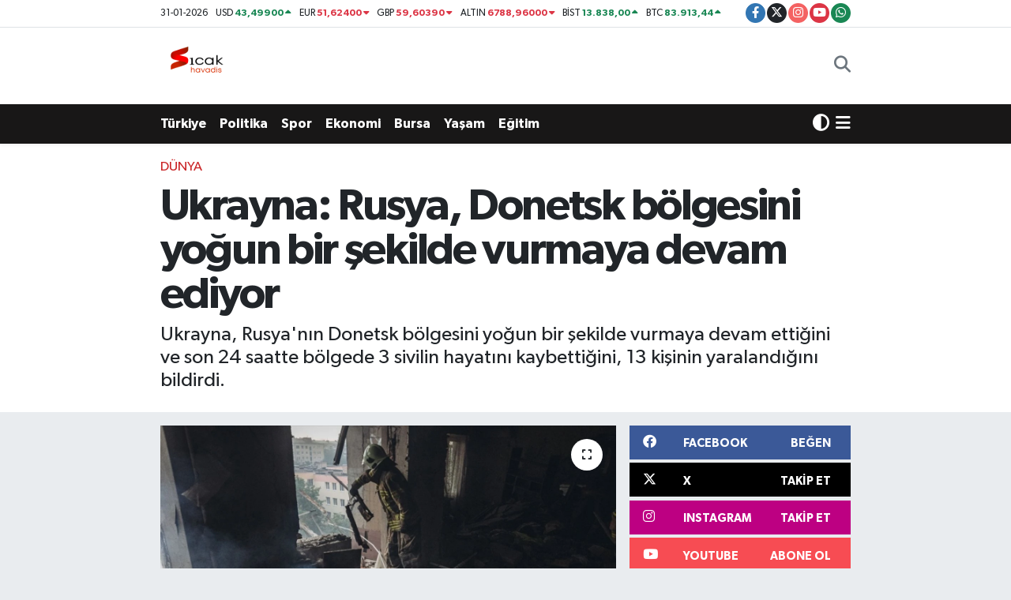

--- FILE ---
content_type: text/html; charset=UTF-8
request_url: https://www.sicakhavadis.com/ukrayna-rusya-donetsk-bolgesini-yogun-bir-sekilde-vurmaya-devam-ediyor
body_size: 22692
content:
<!DOCTYPE html>
<html lang="tr" data-theme="flow">
<head>
<link rel="dns-prefetch" href="//www.sicakhavadis.com">
<link rel="dns-prefetch" href="//sicakhavadiscom.teimg.com">
<link rel="dns-prefetch" href="//static.tebilisim.com">
<link rel="dns-prefetch" href="//www.googletagmanager.com">
<link rel="dns-prefetch" href="//www.facebook.com">
<link rel="dns-prefetch" href="//www.twitter.com">
<link rel="dns-prefetch" href="//www.instagram.com">
<link rel="dns-prefetch" href="//www.youtube.com">
<link rel="dns-prefetch" href="//api.whatsapp.com">
<link rel="dns-prefetch" href="//x.com">
<link rel="dns-prefetch" href="//www.linkedin.com">
<link rel="dns-prefetch" href="//pinterest.com">
<link rel="dns-prefetch" href="//t.me">
<link rel="dns-prefetch" href="//facebook.com">
<link rel="dns-prefetch" href="//media.api-sports.io">
<link rel="dns-prefetch" href="//tebilisim.com">
<link rel="dns-prefetch" href="//twitter.com">

    <meta charset="utf-8">
<title>Ukrayna: Rusya, Donetsk bölgesini yoğun bir şekilde vurmaya devam ediyor - Sıcak Havadis</title>
<meta name="description" content="Ukrayna, Rusya&#039;nın Donetsk bölgesini yoğun bir şekilde vurmaya devam ettiğini ve son 24 saatte bölgede 3 sivilin hayatını kaybettiğini, 13 kişinin yaralandığını bildirdi.">
<meta name="keywords" content="dünya, Rusya-Ukrayna savaşı">
<link rel="canonical" href="https://www.sicakhavadis.com/ukrayna-rusya-donetsk-bolgesini-yogun-bir-sekilde-vurmaya-devam-ediyor">
<meta name="viewport" content="width=device-width,initial-scale=1">
<meta name="X-UA-Compatible" content="IE=edge">
<meta name="robots" content="max-image-preview:large">
<meta name="theme-color" content="rgb(24, 23, 23)">
<meta name="title" content="Ukrayna: Rusya, Donetsk bölgesini yoğun bir şekilde vurmaya devam ediyor">
<meta name="articleSection" content="news">
<meta name="datePublished" content="2022-08-15T12:56:00+03:00">
<meta name="dateModified" content="2022-08-15T13:16:39+03:00">
<meta name="articleAuthor" content="Anadolu Haber Ajansı">
<meta name="author" content="Anadolu Haber Ajansı">
<link rel="amphtml" href="https://www.sicakhavadis.com/ukrayna-rusya-donetsk-bolgesini-yogun-bir-sekilde-vurmaya-devam-ediyor/amp">
<meta property="og:site_name" content="Sıcak Havadis">
<meta property="og:title" content="Ukrayna: Rusya, Donetsk bölgesini yoğun bir şekilde vurmaya devam ediyor">
<meta property="og:description" content="Ukrayna, Rusya&#039;nın Donetsk bölgesini yoğun bir şekilde vurmaya devam ettiğini ve son 24 saatte bölgede 3 sivilin hayatını kaybettiğini, 13 kişinin yaralandığını bildirdi.">
<meta property="og:url" content="https://www.sicakhavadis.com/ukrayna-rusya-donetsk-bolgesini-yogun-bir-sekilde-vurmaya-devam-ediyor">
<meta property="og:image" content="https://sicakhavadiscom.teimg.com/sicakhavadis-com/uploads/2022/08/agency/ukrayna-rusya-donetsk-bolgesini-yogun-bir-sekilde-vurmaya-devam-ediyor.jpg">
<meta property="og:type" content="article">
<meta property="og:article:published_time" content="2022-08-15T12:56:00+03:00">
<meta property="og:article:modified_time" content="2022-08-15T13:16:39+03:00">
<meta name="twitter:card" content="summary_large_image">
<meta name="twitter:site" content="@sicakhavadis">
<meta name="twitter:title" content="Ukrayna: Rusya, Donetsk bölgesini yoğun bir şekilde vurmaya devam ediyor">
<meta name="twitter:description" content="Ukrayna, Rusya&#039;nın Donetsk bölgesini yoğun bir şekilde vurmaya devam ettiğini ve son 24 saatte bölgede 3 sivilin hayatını kaybettiğini, 13 kişinin yaralandığını bildirdi.">
<meta name="twitter:image" content="https://sicakhavadiscom.teimg.com/sicakhavadis-com/uploads/2022/08/agency/ukrayna-rusya-donetsk-bolgesini-yogun-bir-sekilde-vurmaya-devam-ediyor.jpg">
<meta name="twitter:url" content="https://www.sicakhavadis.com/ukrayna-rusya-donetsk-bolgesini-yogun-bir-sekilde-vurmaya-devam-ediyor">
<link rel="shortcut icon" type="image/x-icon" href="https://sicakhavadiscom.teimg.com/sicakhavadis-com/uploads/2024/02/sicak-havadis-png.png">
<link rel="manifest" href="https://www.sicakhavadis.com/manifest.json?v=6.6.4" />
<link rel="preload" href="https://static.tebilisim.com/flow/assets/css/font-awesome/fa-solid-900.woff2" as="font" type="font/woff2" crossorigin />
<link rel="preload" href="https://static.tebilisim.com/flow/assets/css/font-awesome/fa-brands-400.woff2" as="font" type="font/woff2" crossorigin />
<link rel="preload" href="https://static.tebilisim.com/flow/assets/css/weather-icons/font/weathericons-regular-webfont.woff2" as="font" type="font/woff2" crossorigin />
<link rel="preload" href="https://static.tebilisim.com/flow/vendor/te/fonts/gibson/Gibson-Bold.woff2" as="font" type="font/woff2" crossorigin />
<link rel="preload" href="https://static.tebilisim.com/flow/vendor/te/fonts/gibson/Gibson-BoldItalic.woff2" as="font" type="font/woff2" crossorigin />
<link rel="preload" href="https://static.tebilisim.com/flow/vendor/te/fonts/gibson/Gibson-Italic.woff2" as="font" type="font/woff2" crossorigin />
<link rel="preload" href="https://static.tebilisim.com/flow/vendor/te/fonts/gibson/Gibson-Light.woff2" as="font" type="font/woff2" crossorigin />
<link rel="preload" href="https://static.tebilisim.com/flow/vendor/te/fonts/gibson/Gibson-LightItalic.woff2" as="font" type="font/woff2" crossorigin />
<link rel="preload" href="https://static.tebilisim.com/flow/vendor/te/fonts/gibson/Gibson-SemiBold.woff2" as="font" type="font/woff2" crossorigin />
<link rel="preload" href="https://static.tebilisim.com/flow/vendor/te/fonts/gibson/Gibson-SemiBoldItalic.woff2" as="font" type="font/woff2" crossorigin />
<link rel="preload" href="https://static.tebilisim.com/flow/vendor/te/fonts/gibson/Gibson.woff2" as="font" type="font/woff2" crossorigin />


<link rel="preload" as="style" href="https://static.tebilisim.com/flow/vendor/te/fonts/gibson.css?v=6.6.4">
<link rel="stylesheet" href="https://static.tebilisim.com/flow/vendor/te/fonts/gibson.css?v=6.6.4">

<style>:root {
        --te-link-color: #333;
        --te-link-hover-color: #000;
        --te-font: "Gibson";
        --te-secondary-font: "Gibson";
        --te-h1-font-size: 56px;
        --te-color: rgb(24, 23, 23);
        --te-hover-color: rgb(17, 16, 16);
        --mm-ocd-width: 85%!important; /*  Mobil Menü Genişliği */
        --swiper-theme-color: var(--te-color)!important;
        --header-13-color: #ffc107;
    }</style><link rel="preload" as="style" href="https://static.tebilisim.com/flow/assets/vendor/bootstrap/css/bootstrap.min.css?v=6.6.4">
<link rel="stylesheet" href="https://static.tebilisim.com/flow/assets/vendor/bootstrap/css/bootstrap.min.css?v=6.6.4">
<link rel="preload" as="style" href="https://static.tebilisim.com/flow/assets/css/app6.6.4.min.css">
<link rel="stylesheet" href="https://static.tebilisim.com/flow/assets/css/app6.6.4.min.css">



<script type="application/ld+json">{"@context":"https:\/\/schema.org","@type":"WebSite","url":"https:\/\/www.sicakhavadis.com","potentialAction":{"@type":"SearchAction","target":"https:\/\/www.sicakhavadis.com\/arama?q={query}","query-input":"required name=query"}}</script>

<script type="application/ld+json">{"@context":"https:\/\/schema.org","@type":"NewsMediaOrganization","url":"https:\/\/www.sicakhavadis.com","name":"S\u0131cak Havadis","logo":"https:\/\/sicakhavadiscom.teimg.com\/sicakhavadis-com\/uploads\/2024\/02\/sicak-havadis-png.png","sameAs":["https:\/\/www.facebook.com\/100063532870205","https:\/\/www.twitter.com\/sicakhavadis","https:\/\/www.youtube.com\/@scakhavadis9644","https:\/\/www.instagram.com\/sicakhavadis"]}</script>

<script type="application/ld+json">{"@context":"https:\/\/schema.org","@graph":[{"@type":"SiteNavigationElement","name":"Ana Sayfa","url":"https:\/\/www.sicakhavadis.com","@id":"https:\/\/www.sicakhavadis.com"},{"@type":"SiteNavigationElement","name":"G\u00fcndem","url":"https:\/\/www.sicakhavadis.com\/gundem","@id":"https:\/\/www.sicakhavadis.com\/gundem"},{"@type":"SiteNavigationElement","name":"T\u00fcrkiye ","url":"https:\/\/www.sicakhavadis.com\/turkiye","@id":"https:\/\/www.sicakhavadis.com\/turkiye"},{"@type":"SiteNavigationElement","name":"Bursa","url":"https:\/\/www.sicakhavadis.com\/bursa","@id":"https:\/\/www.sicakhavadis.com\/bursa"},{"@type":"SiteNavigationElement","name":"Ekonomi","url":"https:\/\/www.sicakhavadis.com\/ekonomi","@id":"https:\/\/www.sicakhavadis.com\/ekonomi"},{"@type":"SiteNavigationElement","name":"Spor","url":"https:\/\/www.sicakhavadis.com\/spor","@id":"https:\/\/www.sicakhavadis.com\/spor"},{"@type":"SiteNavigationElement","name":"Sa\u011fl\u0131k","url":"https:\/\/www.sicakhavadis.com\/saglik","@id":"https:\/\/www.sicakhavadis.com\/saglik"},{"@type":"SiteNavigationElement","name":"Politika","url":"https:\/\/www.sicakhavadis.com\/politika","@id":"https:\/\/www.sicakhavadis.com\/politika"},{"@type":"SiteNavigationElement","name":"D\u00fcnya","url":"https:\/\/www.sicakhavadis.com\/dunya","@id":"https:\/\/www.sicakhavadis.com\/dunya"},{"@type":"SiteNavigationElement","name":"Magazin","url":"https:\/\/www.sicakhavadis.com\/magazin","@id":"https:\/\/www.sicakhavadis.com\/magazin"},{"@type":"SiteNavigationElement","name":"E\u011fitim","url":"https:\/\/www.sicakhavadis.com\/egitim","@id":"https:\/\/www.sicakhavadis.com\/egitim"},{"@type":"SiteNavigationElement","name":"Teknoloji","url":"https:\/\/www.sicakhavadis.com\/teknoloji","@id":"https:\/\/www.sicakhavadis.com\/teknoloji"},{"@type":"SiteNavigationElement","name":"K\u00fclt\u00fcr & Sanat","url":"https:\/\/www.sicakhavadis.com\/kultur-sanat","@id":"https:\/\/www.sicakhavadis.com\/kultur-sanat"},{"@type":"SiteNavigationElement","name":"Genel","url":"https:\/\/www.sicakhavadis.com\/genel","@id":"https:\/\/www.sicakhavadis.com\/genel"},{"@type":"SiteNavigationElement","name":"Bilim, Teknoloji","url":"https:\/\/www.sicakhavadis.com\/bilim-teknoloji","@id":"https:\/\/www.sicakhavadis.com\/bilim-teknoloji"},{"@type":"SiteNavigationElement","name":"Yerel","url":"https:\/\/www.sicakhavadis.com\/yerel","@id":"https:\/\/www.sicakhavadis.com\/yerel"},{"@type":"SiteNavigationElement","name":"Ya\u015fam","url":"https:\/\/www.sicakhavadis.com\/yasam","@id":"https:\/\/www.sicakhavadis.com\/yasam"},{"@type":"SiteNavigationElement","name":"Asayi\u015f","url":"https:\/\/www.sicakhavadis.com\/asayis","@id":"https:\/\/www.sicakhavadis.com\/asayis"},{"@type":"SiteNavigationElement","name":"\u00c7evre","url":"https:\/\/www.sicakhavadis.com\/cevre","@id":"https:\/\/www.sicakhavadis.com\/cevre"},{"@type":"SiteNavigationElement","name":"Haberde insan","url":"https:\/\/www.sicakhavadis.com\/haberde-insan","@id":"https:\/\/www.sicakhavadis.com\/haberde-insan"},{"@type":"SiteNavigationElement","name":"Bilim ve teknoloji","url":"https:\/\/www.sicakhavadis.com\/bilim-ve-teknoloji","@id":"https:\/\/www.sicakhavadis.com\/bilim-ve-teknoloji"},{"@type":"SiteNavigationElement","name":"\u0130leti\u015fim","url":"https:\/\/www.sicakhavadis.com\/iletisim","@id":"https:\/\/www.sicakhavadis.com\/iletisim"},{"@type":"SiteNavigationElement","name":"Gizlilik Politikas\u0131","url":"https:\/\/www.sicakhavadis.com\/gizlilik-politikasi","@id":"https:\/\/www.sicakhavadis.com\/gizlilik-politikasi"},{"@type":"SiteNavigationElement","name":"Gizlilik S\u00f6zle\u015fmesi","url":"https:\/\/www.sicakhavadis.com\/gizlilik-sozlesmesi","@id":"https:\/\/www.sicakhavadis.com\/gizlilik-sozlesmesi"},{"@type":"SiteNavigationElement","name":"Yazarlar","url":"https:\/\/www.sicakhavadis.com\/yazarlar","@id":"https:\/\/www.sicakhavadis.com\/yazarlar"},{"@type":"SiteNavigationElement","name":"Foto Galeri","url":"https:\/\/www.sicakhavadis.com\/foto-galeri","@id":"https:\/\/www.sicakhavadis.com\/foto-galeri"},{"@type":"SiteNavigationElement","name":"Video Galeri","url":"https:\/\/www.sicakhavadis.com\/video","@id":"https:\/\/www.sicakhavadis.com\/video"},{"@type":"SiteNavigationElement","name":"Biyografiler","url":"https:\/\/www.sicakhavadis.com\/biyografi","@id":"https:\/\/www.sicakhavadis.com\/biyografi"},{"@type":"SiteNavigationElement","name":"R\u00f6portajlar","url":"https:\/\/www.sicakhavadis.com\/roportaj","@id":"https:\/\/www.sicakhavadis.com\/roportaj"},{"@type":"SiteNavigationElement","name":"Anketler","url":"https:\/\/www.sicakhavadis.com\/anketler","@id":"https:\/\/www.sicakhavadis.com\/anketler"},{"@type":"SiteNavigationElement","name":"Gotse Delchev Bug\u00fcn, Yar\u0131n ve 1 Haftal\u0131k Hava Durumu Tahmini","url":"https:\/\/www.sicakhavadis.com\/gotse-delchev-hava-durumu","@id":"https:\/\/www.sicakhavadis.com\/gotse-delchev-hava-durumu"},{"@type":"SiteNavigationElement","name":"Gotse Delchev Namaz Vakitleri","url":"https:\/\/www.sicakhavadis.com\/gotse-delchev-namaz-vakitleri","@id":"https:\/\/www.sicakhavadis.com\/gotse-delchev-namaz-vakitleri"},{"@type":"SiteNavigationElement","name":"Puan Durumu ve Fikst\u00fcr","url":"https:\/\/www.sicakhavadis.com\/futbol\/st-super-lig-puan-durumu-ve-fikstur","@id":"https:\/\/www.sicakhavadis.com\/futbol\/st-super-lig-puan-durumu-ve-fikstur"}]}</script>

<script type="application/ld+json">{"@context":"https:\/\/schema.org","@type":"BreadcrumbList","itemListElement":[{"@type":"ListItem","position":1,"item":{"@type":"Thing","@id":"https:\/\/www.sicakhavadis.com","name":"Haberler"}}]}</script>
<script type="application/ld+json">{"@context":"https:\/\/schema.org","@type":"NewsArticle","headline":"Ukrayna: Rusya, Donetsk b\u00f6lgesini yo\u011fun bir \u015fekilde vurmaya devam ediyor","articleSection":"D\u00fcnya","dateCreated":"2022-08-15T12:56:00+03:00","datePublished":"2022-08-15T12:56:00+03:00","dateModified":"2022-08-15T13:16:39+03:00","wordCount":193,"genre":"news","mainEntityOfPage":{"@type":"WebPage","@id":"https:\/\/www.sicakhavadis.com\/ukrayna-rusya-donetsk-bolgesini-yogun-bir-sekilde-vurmaya-devam-ediyor"},"articleBody":"<p>KIEV (AA) - Ukraynskaya Pravda sitesinin \u00fclkenin askeri b\u00f6lge idarelerinden derledi\u011fi haberine g\u00f6re, d\u00fcn gece M\u0131kolayiv kentine d\u00fczenlenen sald\u0131r\u0131 sonucu kentte bir e\u011fitim kurumu binas\u0131 hasar g\u00f6rd\u00fc.<\/p>\r\n\r\n<p>Sumi b\u00f6lgesinde ise d\u00fcn g\u00fcn boyu s\u00fcren bombal\u0131 sald\u0131r\u0131lar sabah saatlerinde yeniden ba\u015flarken Harkiv b\u00f6lgesine de gece Rusya\u2019n\u0131n Belgorod s\u0131n\u0131rlar\u0131ndan 10\u2019dan fazla f\u00fcze at\u0131\u015f\u0131 yap\u0131ld\u0131.<\/p>\r\n\r\n<p>Dnepropetrovsk b\u00f6lgesinde de Sinelnikovski ve Nikopol kentleri Rusya'n\u0131n grad f\u00fczeleriyle vuruldu, bir Rus f\u00fczesi Ukrayna ordusu taraf\u0131ndan etkisiz hale getirildi.<\/p>\r\n\r\n<p>Ukrayna, son 24 saatte Rusya'n\u0131n Donetsk b\u00f6lgesini yo\u011fun bir \u015fekilde vurmaya devam etti\u011fini, \u00f6zellikle Bahmut, Nikolayevka, Ugledar, Avdeevka gibi bir\u00e7ok yerle\u015fim b\u00f6lgesinin Smer\u00e7, grad ve S-300 ile vuruldu\u011funu bildirdi.<\/p>\r\n\r\n<p>Sald\u0131r\u0131lar sonucunda ise Donetsk b\u00f6lgesinde 3 sivil hayat\u0131n\u0131 kaybederken 13 ki\u015fi yaraland\u0131. Ayr\u0131ca 3 apartman ve 28 m\u00fcstakil ev hasar g\u00f6rd\u00fc.<\/p>\r\n\r\n<p>\u00d6te yandan Ukrayna sitelerinde yer alan haberlerde, 2019'da Ukrayna Hava Kuvvetlerinin en iyi pilotu se\u00e7ilen Anton Listopad'\u0131n Rusya ile sava\u015fta hayat\u0131n\u0131 kaybetti\u011fi belirtildi.<\/p>\r\n\r\n<p><\/p>\r\n\r\n<p>Muhabir: Meiramgul Kussainova<\/p>\r\n\r\n<p><\/p>","description":"Ukrayna, Rusya'n\u0131n Donetsk b\u00f6lgesini yo\u011fun bir \u015fekilde vurmaya devam etti\u011fini ve son 24 saatte b\u00f6lgede 3 sivilin hayat\u0131n\u0131 kaybetti\u011fini, 13 ki\u015finin yaraland\u0131\u011f\u0131n\u0131 bildirdi.","inLanguage":"tr-TR","keywords":["d\u00fcnya","Rusya-Ukrayna sava\u015f\u0131"],"image":{"@type":"ImageObject","url":"https:\/\/sicakhavadiscom.teimg.com\/crop\/1280x720\/sicakhavadis-com\/uploads\/2022\/08\/agency\/ukrayna-rusya-donetsk-bolgesini-yogun-bir-sekilde-vurmaya-devam-ediyor.jpg","width":"1280","height":"720","caption":"Ukrayna: Rusya, Donetsk b\u00f6lgesini yo\u011fun bir \u015fekilde vurmaya devam ediyor"},"publishingPrinciples":"https:\/\/www.sicakhavadis.com\/gizlilik-sozlesmesi","isFamilyFriendly":"http:\/\/schema.org\/True","isAccessibleForFree":"http:\/\/schema.org\/True","publisher":{"@type":"Organization","name":"S\u0131cak Havadis","image":"https:\/\/sicakhavadiscom.teimg.com\/sicakhavadis-com\/uploads\/2024\/02\/sicak-havadis-png.png","logo":{"@type":"ImageObject","url":"https:\/\/sicakhavadiscom.teimg.com\/sicakhavadis-com\/uploads\/2024\/02\/sicak-havadis-png.png","width":"640","height":"375"}},"author":{"@type":"Person","name":"S\u0131cak Havadis","honorificPrefix":"","jobTitle":"","url":null}}</script>
<script data-cfasync="false" src="https://static.tebilisim.com/flow/assets/js/dark-mode.js?v=6.6.4"></script>





<style>
.mega-menu {z-index: 9999 !important;}
@media screen and (min-width: 1620px) {
    .container {width: 1280px!important; max-width: 1280px!important;}
    #ad_36 {margin-right: 15px !important;}
    #ad_9 {margin-left: 15px !important;}
}

@media screen and (min-width: 1325px) and (max-width: 1620px) {
    .container {width: 1100px!important; max-width: 1100px!important;}
    #ad_36 {margin-right: 100px !important;}
    #ad_9 {margin-left: 100px !important;}
}
@media screen and (min-width: 1295px) and (max-width: 1325px) {
    .container {width: 990px!important; max-width: 990px!important;}
    #ad_36 {margin-right: 165px !important;}
    #ad_9 {margin-left: 165px !important;}
}
@media screen and (min-width: 1200px) and (max-width: 1295px) {
    .container {width: 900px!important; max-width: 900px!important;}
    #ad_36 {margin-right: 210px !important;}
    #ad_9 {margin-left: 210px !important;}

}
</style>



<script async data-cfasync="false"
	src="https://www.googletagmanager.com/gtag/js?id=G-HS7R9HENM5"></script>
<script data-cfasync="false">
	window.dataLayer = window.dataLayer || [];
	  function gtag(){dataLayer.push(arguments);}
	  gtag('js', new Date());
	  gtag('config', 'G-HS7R9HENM5');
</script>




</head>




<body class="d-flex flex-column min-vh-100">

    <div id="ad_152_mobile" data-channel="152" data-advert="temedya" data-rotation="120" class="d-flex d-sm-none flex-column align-items-center justify-content-start text-center mx-auto overflow-hidden my-3" data-affix="0" style="width: 300px;height: 50px;" data-width="300" data-height="50"></div>
    

    <header class="header-7">
    <div class="top-header d-none d-lg-block bg-white border-bottom">
        <div class="container">
            <div class="d-flex justify-content-between align-items-center small py-1">
                                    <!-- PİYASALAR -->
        <ul class="top-currency list-unstyled list-inline mb-0 text-dark">
        <li class="list-inline-item">31-01-2026</li>
        <li class="list-inline-item dolar">
            USD
            <span class="fw-bold text-success value">43,49900</span>
            <span class="text-success"><i class="fa fa-caret-up"></i></span>
        </li>
        <li class="list-inline-item euro">
            EUR
            <span class="fw-bold text-danger value">51,62400</span>
            <span class="text-danger"><i class="fa fa-caret-down"></i></span>
        </li>
        <li class="list-inline-item euro">
            GBP
            <span class="fw-bold text-danger value">59,60390</span>
            <span class="text-danger"><i class="fa fa-caret-down"></i></span>
        </li>
        <li class="list-inline-item altin">
            ALTIN
            <span class="fw-bold text-danger value">6788,96000</span>
            <span class="text-danger"><i class="fa fa-caret-down"></i></span>
        </li>
        <li class="list-inline-item bist">
            BİST
            <span class="fw-bold text-success value">13.838,00</span>
            <span class="text-success"><i class="fa fa-caret-up"></i></span>
        </li>

        <li class="list-inline-item btc">
            BTC
            <span class="fw-bold text-success value">83.913,44</span>
            <span class="text-success"><i class="fa fa-caret-up"></i></span>
        </li>
    </ul>

    

                
                <div class="top-social-media">
                                        <a href="https://www.facebook.com/100063532870205" target="_blank" class="btn btn-sm btn-primary rounded-pill" rel="nofollow noreferrer noopener"><i class="fab fa-facebook-f text-white"></i></a>
                                                            <a href="https://www.twitter.com/sicakhavadis" class="btn btn-sm btn-dark rounded-pill" target="_blank" rel="nofollow noreferrer noopener"><i class="fab fa-x-twitter text-white"></i></a>
                                                            <a href="https://www.instagram.com/sicakhavadis" class="btn btn-sm btn-magenta rounded-pill" target="_blank" rel="nofollow noreferrer noopener"><i class="fab fa-instagram text-white"></i></a>
                                                            <a href="https://www.youtube.com/@scakhavadis9644" class="btn btn-sm btn-danger rounded-pill" target="_blank" rel="nofollow noreferrer noopener"><i class="fab fa-youtube text-white"></i></a>
                                                                                                                                                                <a href="https://api.whatsapp.com/send?phone=+905012662216" class="btn btn-sm  btn-success rounded-pill" target="_blank" rel="nofollow noreferrer noopener"><i class="fab fa-whatsapp text-white"></i></a>
                                    </div>
            </div>
        </div>
    </div>
    <nav class="main-menu navbar navbar-expand-lg bg-white py-1 ps-0 py-2">
        <div class="container">
            <div class="d-lg-none">
                <a href="#menu" title="Ana Menü"><i class="fa fa-bars fa-lg"></i></a>
            </div>
            <div>
                                <a class="navbar-brand me-0" href="/" title="Sıcak Havadis">
                    <img src="https://sicakhavadiscom.teimg.com/sicakhavadis-com/uploads/2024/02/sicak-havadis-png.png" alt="Sıcak Havadis" width="100" height="40" class="light-mode img-fluid flow-logo">
<img src="https://sicakhavadiscom.teimg.com/sicakhavadis-com/uploads/2024/02/sicak-havadis-png.png" alt="Sıcak Havadis" width="100" height="40" class="dark-mode img-fluid flow-logo d-none">

                </a>
                            </div>

            <ul class="nav d-flex justify-content-end">
                <ul  class="nav">
    </ul>

                <li class="nav-item dropdown d-lg-none">
    <a href="#" class="nav-link p-0 my-2 me-2 text-secondary " data-bs-toggle="dropdown" data-bs-display="static">
        <i class="fas fa-adjust fa-lg theme-icon-active"></i>
    </a>
    <ul class="dropdown-menu min-w-auto dropdown-menu-end shadow-none border-0 rounded-0">
        <li>
            <button type="button" class="dropdown-item d-flex align-items-center active" data-bs-theme-value="light">
                <i class="fa fa-sun me-1 mode-switch"></i>
                Açık
            </button>
        </li>
        <li>
            <button type="button" class="dropdown-item d-flex align-items-center" data-bs-theme-value="dark">
                <i class="fa fa-moon me-1 mode-switch"></i>
                Koyu
            </button>
        </li>
        <li>
            <button type="button" class="dropdown-item d-flex align-items-center" data-bs-theme-value="auto">
                <i class="fas fa-adjust me-1 mode-switch"></i>
                Sistem
            </button>
        </li>
    </ul>
</li>

                <li class="nav-item">
                    <a href="/arama" class="nav-link p-0 my-2 text-secondary" title="Ara">
                        <i class="fa fa-search fa-lg"></i>
                    </a>
                </li>
            </ul>
        </div>
    </nav>
    <div class="category-menu navbar navbar-expand-lg d-none d-lg-block shadow-sm bg-te-color py-1">
        <div class="container">
            <ul  class="nav fw-semibold">
        <li class="nav-item   ">
        <a href="/turkiye" class="nav-link text-white ps-0" target="_self" title="Türkiye ">Türkiye </a>
        
    </li>
        <li class="nav-item   ">
        <a href="/politika" class="nav-link text-white ps-0" target="_self" title="Politika">Politika</a>
        
    </li>
        <li class="nav-item   ">
        <a href="/spor" class="nav-link text-white ps-0" target="_self" title="Spor">Spor</a>
        
    </li>
        <li class="nav-item   ">
        <a href="/ekonomi" class="nav-link text-white ps-0" target="_self" title="Ekonomi">Ekonomi</a>
        
    </li>
        <li class="nav-item   ">
        <a href="/bursa" class="nav-link text-white ps-0" target="_self" title="Bursa">Bursa</a>
        
    </li>
        <li class="nav-item   ">
        <a href="/yasam" class="nav-link text-white ps-0" target="_self" title="Yaşam">Yaşam</a>
        
    </li>
        <li class="nav-item   ">
        <a href="/egitim" class="nav-link text-white ps-0" target="_self" title="Eğitim">Eğitim</a>
        
    </li>
    </ul>

            <ul class="nav">
                <li class="nav-item dropdown d-none d-lg-block">
    <a href="#" class="nav-link p-0 me-2 text-white " data-bs-toggle="dropdown" data-bs-display="static">
        <i class="fas fa-adjust fa-lg theme-icon-active"></i>
    </a>
    <ul class="dropdown-menu min-w-auto dropdown-menu-end shadow-none border-0 rounded-0">
        <li>
            <button type="button" class="dropdown-item d-flex align-items-center active" data-bs-theme-value="light">
                <i class="fa fa-sun me-1 mode-switch"></i>
                Açık
            </button>
        </li>
        <li>
            <button type="button" class="dropdown-item d-flex align-items-center" data-bs-theme-value="dark">
                <i class="fa fa-moon me-1 mode-switch"></i>
                Koyu
            </button>
        </li>
        <li>
            <button type="button" class="dropdown-item d-flex align-items-center" data-bs-theme-value="auto">
                <i class="fas fa-adjust me-1 mode-switch"></i>
                Sistem
            </button>
        </li>
    </ul>
</li>

                <li class="nav-item dropdown position-static">
                    <a class="nav-link p-0 text-white" data-bs-toggle="dropdown" href="#" aria-haspopup="true"
                        aria-expanded="false" title="Ana Menü">
                        <i class="fa fa-bars fa-lg"></i>
                    </a>
                    <div class="mega-menu dropdown-menu dropdown-menu-end text-capitalize shadow-lg border-0 rounded-0">

    <div class="row g-3 small p-3">

                <div class="col">
            <div class="extra-sections bg-light p-3 border">
                <a href="https://www.sicakhavadis.com/bursa-nobetci-eczaneler" title="Nöbetçi Eczaneler" class="d-block border-bottom pb-2 mb-2" target="_self"><i class="fa-solid fa-capsules me-2"></i>Nöbetçi Eczaneler</a>
<a href="https://www.sicakhavadis.com/bursa-hava-durumu" title="Hava Durumu" class="d-block border-bottom pb-2 mb-2" target="_self"><i class="fa-solid fa-cloud-sun me-2"></i>Hava Durumu</a>
<a href="https://www.sicakhavadis.com/bursa-namaz-vakitleri" title="Namaz Vakitleri" class="d-block border-bottom pb-2 mb-2" target="_self"><i class="fa-solid fa-mosque me-2"></i>Namaz Vakitleri</a>
<a href="https://www.sicakhavadis.com/bursa-trafik-durumu" title="Trafik Durumu" class="d-block border-bottom pb-2 mb-2" target="_self"><i class="fa-solid fa-car me-2"></i>Trafik Durumu</a>
<a href="https://www.sicakhavadis.com/futbol/super-lig-puan-durumu-ve-fikstur" title="Süper Lig Puan Durumu ve Fikstür" class="d-block border-bottom pb-2 mb-2" target="_self"><i class="fa-solid fa-chart-bar me-2"></i>Süper Lig Puan Durumu ve Fikstür</a>
<a href="https://www.sicakhavadis.com/tum-mansetler" title="Tüm Manşetler" class="d-block border-bottom pb-2 mb-2" target="_self"><i class="fa-solid fa-newspaper me-2"></i>Tüm Manşetler</a>
<a href="https://www.sicakhavadis.com/sondakika-haberleri" title="Son Dakika Haberleri" class="d-block border-bottom pb-2 mb-2" target="_self"><i class="fa-solid fa-bell me-2"></i>Son Dakika Haberleri</a>

            </div>
        </div>
        
        <div class="col">
        <a href="/turkiye" class="d-block border-bottom  pb-2 mb-2" target="_self" title="Türkiye ">Türkiye </a>
            <a href="/ekonomi" class="d-block border-bottom  pb-2 mb-2" target="_self" title="Ekonomi">Ekonomi</a>
            <a href="/egitim" class="d-block border-bottom  pb-2 mb-2" target="_self" title="Eğitim">Eğitim</a>
            <a href="/saglik" class="d-block border-bottom  pb-2 mb-2" target="_self" title="Sağlık">Sağlık</a>
            <a href="/dunya" class="d-block border-bottom  pb-2 mb-2" target="_self" title="Dünya">Dünya</a>
            <a href="/magazin" class="d-block border-bottom  pb-2 mb-2" target="_self" title="Magazin">Magazin</a>
            <a href="/gundem" class="d-block  pb-2 mb-2" target="_self" title="Gündem">Gündem</a>
        </div><div class="col">
            <a href="/kultur-sanat" class="d-block border-bottom  pb-2 mb-2" target="_self" title="Kültür &amp; Sanat">Kültür &amp; Sanat</a>
            <a href="/teknoloji" class="d-block border-bottom  pb-2 mb-2" target="_self" title="Teknoloji">Teknoloji</a>
            <a href="/genel" class="d-block border-bottom  pb-2 mb-2" target="_self" title="Genel">Genel</a>
            <a href="/bilim-teknoloji" class="d-block border-bottom  pb-2 mb-2" target="_self" title="Bilim, Teknoloji">Bilim, Teknoloji</a>
        </div>


    </div>

    <div class="p-3 bg-light">
                <a class="me-3"
            href="https://www.facebook.com/100063532870205" target="_blank" rel="nofollow noreferrer noopener"><i class="fab fa-facebook me-2 text-navy"></i> Facebook</a>
                        <a class="me-3"
            href="https://www.twitter.com/sicakhavadis" target="_blank" rel="nofollow noreferrer noopener"><i class="fab fa-x-twitter "></i> Twitter</a>
                        <a class="me-3"
            href="https://www.instagram.com/sicakhavadis" target="_blank" rel="nofollow noreferrer noopener"><i class="fab fa-instagram me-2 text-magenta"></i> Instagram</a>
                                <a class="me-3"
            href="https://www.youtube.com/@scakhavadis9644" target="_blank" rel="nofollow noreferrer noopener"><i class="fab fa-youtube me-2 text-danger"></i> Youtube</a>
                                                <a class="" href="https://api.whatsapp.com/send?phone=+905012662216" title="Whatsapp" rel="nofollow noreferrer noopener"><i
            class="fab fa-whatsapp me-2 text-navy"></i> WhatsApp İhbar Hattı</a>    </div>

    <div class="mega-menu-footer p-2 bg-te-color">
        <a class="dropdown-item text-white" href="/kunye" title="Künye"><i class="fa fa-id-card me-2"></i> Künye</a>
        <a class="dropdown-item text-white" href="/iletisim" title="İletişim"><i class="fa fa-envelope me-2"></i> İletişim</a>
        <a class="dropdown-item text-white" href="/rss-baglantilari" title="RSS Bağlantıları"><i class="fa fa-rss me-2"></i> RSS Bağlantıları</a>
        <a class="dropdown-item text-white" href="/member/login" title="Üyelik Girişi"><i class="fa fa-user me-2"></i> Üyelik Girişi</a>
    </div>


</div>

                </li>
            </ul>


        </div>
    </div>
    <ul  class="mobile-categories d-lg-none list-inline bg-white">
        <li class="list-inline-item">
        <a href="/turkiye" class="text-dark" target="_self" title="Türkiye ">
                Türkiye 
        </a>
    </li>
        <li class="list-inline-item">
        <a href="/politika" class="text-dark" target="_self" title="Politika">
                Politika
        </a>
    </li>
        <li class="list-inline-item">
        <a href="/spor" class="text-dark" target="_self" title="Spor">
                Spor
        </a>
    </li>
        <li class="list-inline-item">
        <a href="/ekonomi" class="text-dark" target="_self" title="Ekonomi">
                Ekonomi
        </a>
    </li>
        <li class="list-inline-item">
        <a href="/bursa" class="text-dark" target="_self" title="Bursa">
                Bursa
        </a>
    </li>
        <li class="list-inline-item">
        <a href="/yasam" class="text-dark" target="_self" title="Yaşam">
                Yaşam
        </a>
    </li>
        <li class="list-inline-item">
        <a href="/egitim" class="text-dark" target="_self" title="Eğitim">
                Eğitim
        </a>
    </li>
    </ul>


</header>






<main class="single overflow-hidden" style="min-height: 300px">

            <script>
document.addEventListener("DOMContentLoaded", function () {
    if (document.querySelector('.bik-ilan-detay')) {
        document.getElementById('story-line').style.display = 'none';
    }
});
</script>
<section id="story-line" class="d-md-none bg-white" data-widget-unique-key="">
    <script>
        var story_items = [{"id":"genel","photo":"https:\/\/sicakhavadiscom.teimg.com\/crop\/200x200\/sicakhavadis-com\/uploads\/2026\/01\/yasakli-madde-antalya-2.jpeg","name":"Genel","items":[{"id":139752,"type":"photo","length":10,"src":"https:\/\/sicakhavadiscom.teimg.com\/crop\/720x1280\/sicakhavadis-com\/uploads\/2026\/01\/yasakli-madde-antalya-2.jpeg","link":"https:\/\/www.sicakhavadis.com\/23-ilde-sokaklara-sizacak-zehir-engellendi","linkText":"23 \u0130lde Sokaklara S\u0131zacak Zehir Engellendi","time":1769769360},{"id":139749,"type":"photo","length":10,"src":"https:\/\/sicakhavadiscom.teimg.com\/crop\/720x1280\/sicakhavadis-com\/uploads\/2026\/01\/kultur-mahallesinde-coken-duvar-yenileniyor.jpeg","link":"https:\/\/www.sicakhavadis.com\/kultur-mahallesinde-coken-duvar-yenileniyor","linkText":"K\u00fclt\u00fcr Mahallesi\u2019nde  \u00e7\u00f6ken duvar yenileniyor","time":1769769060},{"id":139745,"type":"photo","length":10,"src":"https:\/\/sicakhavadiscom.teimg.com\/crop\/720x1280\/sicakhavadis-com\/uploads\/2025\/11\/jandarma-operasyon.jpeg","link":"https:\/\/www.sicakhavadis.com\/26-ilde-organizator-sebekelerine-buyuk-darbe","linkText":"26 \u0130lde Organizat\u00f6r \u015eebekelerine B\u00fcy\u00fck Darbe","time":1769679900},{"id":139744,"type":"photo","length":10,"src":"https:\/\/sicakhavadiscom.teimg.com\/crop\/720x1280\/sicakhavadis-com\/uploads\/2026\/01\/700-yillik-mimari-hafizasi-guney-ozkilinc.jpeg","link":"https:\/\/www.sicakhavadis.com\/bursanin-700-yillik-mimari-hafizasina-yolculuk","linkText":"Bursa\u2019n\u0131n 700 y\u0131ll\u0131k mimari haf\u0131zas\u0131na yolculuk!","time":1769679540},{"id":139742,"type":"photo","length":10,"src":"https:\/\/sicakhavadiscom.teimg.com\/crop\/720x1280\/sicakhavadis-com\/uploads\/2026\/01\/bursa-2026-ulasim.jpeg","link":"https:\/\/www.sicakhavadis.com\/baskan-bozbey-bursanin-2026-ulasim-vizyonu-acikladi","linkText":"Ba\u015fkan Bozbey Bursa\u2019n\u0131n 2026 Ula\u015f\u0131m Vizyonu a\u00e7\u0131klad\u0131","time":1769679060},{"id":139738,"type":"photo","length":10,"src":"https:\/\/sicakhavadiscom.teimg.com\/crop\/720x1280\/sicakhavadis-com\/uploads\/2026\/01\/yildirim-oktay-yilmaz-kentsel-donusum.jpeg","link":"https:\/\/www.sicakhavadis.com\/yildirimda-yesil-donusum-devrimi-ulus-projesi-haziranda-teslim-sadece-bina-degil-yasam-alani-insa-ediyoruz","linkText":"Sadece Bina De\u011fil, Ya\u015fam Alan\u0131 \u0130n\u015fa Ediyoruz","time":1769678640}]},{"id":"turkiye","photo":"https:\/\/sicakhavadiscom.teimg.com\/crop\/200x200\/sicakhavadis-com\/uploads\/2026\/01\/yasakli-madde-antalya-2.jpeg","name":"T\u00fcrkiye ","items":[{"id":139752,"type":"photo","length":10,"src":"https:\/\/sicakhavadiscom.teimg.com\/crop\/720x1280\/sicakhavadis-com\/uploads\/2026\/01\/yasakli-madde-antalya-2.jpeg","link":"https:\/\/www.sicakhavadis.com\/23-ilde-sokaklara-sizacak-zehir-engellendi","linkText":"23 \u0130lde Sokaklara S\u0131zacak Zehir Engellendi","time":1769769360},{"id":139745,"type":"photo","length":10,"src":"https:\/\/sicakhavadiscom.teimg.com\/crop\/720x1280\/sicakhavadis-com\/uploads\/2025\/11\/jandarma-operasyon.jpeg","link":"https:\/\/www.sicakhavadis.com\/26-ilde-organizator-sebekelerine-buyuk-darbe","linkText":"26 \u0130lde Organizat\u00f6r \u015eebekelerine B\u00fcy\u00fck Darbe","time":1769679900}]},{"id":"bursa","photo":"https:\/\/sicakhavadiscom.teimg.com\/crop\/200x200\/sicakhavadis-com\/uploads\/2026\/01\/kultur-mahallesinde-coken-duvar-yenileniyor.jpeg","name":"Bursa","items":[{"id":139749,"type":"photo","length":10,"src":"https:\/\/sicakhavadiscom.teimg.com\/crop\/720x1280\/sicakhavadis-com\/uploads\/2026\/01\/kultur-mahallesinde-coken-duvar-yenileniyor.jpeg","link":"https:\/\/www.sicakhavadis.com\/kultur-mahallesinde-coken-duvar-yenileniyor","linkText":"K\u00fclt\u00fcr Mahallesi\u2019nde  \u00e7\u00f6ken duvar yenileniyor","time":1769769060},{"id":139742,"type":"photo","length":10,"src":"https:\/\/sicakhavadiscom.teimg.com\/crop\/720x1280\/sicakhavadis-com\/uploads\/2026\/01\/bursa-2026-ulasim.jpeg","link":"https:\/\/www.sicakhavadis.com\/baskan-bozbey-bursanin-2026-ulasim-vizyonu-acikladi","linkText":"Ba\u015fkan Bozbey Bursa\u2019n\u0131n 2026 Ula\u015f\u0131m Vizyonu a\u00e7\u0131klad\u0131","time":1769679060},{"id":139738,"type":"photo","length":10,"src":"https:\/\/sicakhavadiscom.teimg.com\/crop\/720x1280\/sicakhavadis-com\/uploads\/2026\/01\/yildirim-oktay-yilmaz-kentsel-donusum.jpeg","link":"https:\/\/www.sicakhavadis.com\/yildirimda-yesil-donusum-devrimi-ulus-projesi-haziranda-teslim-sadece-bina-degil-yasam-alani-insa-ediyoruz","linkText":"Sadece Bina De\u011fil, Ya\u015fam Alan\u0131 \u0130n\u015fa Ediyoruz","time":1769678640}]},{"id":"kultur","photo":"https:\/\/sicakhavadiscom.teimg.com\/crop\/200x200\/sicakhavadis-com\/uploads\/2026\/01\/700-yillik-mimari-hafizasi-guney-ozkilinc.jpeg","name":"K\u00fclt\u00fcr","items":[{"id":139744,"type":"photo","length":10,"src":"https:\/\/sicakhavadiscom.teimg.com\/crop\/720x1280\/sicakhavadis-com\/uploads\/2026\/01\/700-yillik-mimari-hafizasi-guney-ozkilinc.jpeg","link":"https:\/\/www.sicakhavadis.com\/bursanin-700-yillik-mimari-hafizasina-yolculuk","linkText":"Bursa\u2019n\u0131n 700 y\u0131ll\u0131k mimari haf\u0131zas\u0131na yolculuk!","time":1769679540}]}]
    </script>
    <div id="stories" class="storiesWrapper p-2"></div>
</section>


    
    <div class="infinite" data-show-advert="1">

    

    <div class="infinite-item d-block" data-id="127772" data-category-id="8" data-reference="TE\Archive\Models\Archive" data-json-url="/service/json/featured-infinite.json">

        

        <div class="news-header py-3 bg-white">
            <div class="container">

                

                <div class="text-center text-lg-start">
                    <a href="https://www.sicakhavadis.com/dunya" target="_self" title="Dünya" style="color: #CA2527;" class="text-uppercase category">Dünya</a>
                </div>

                <h1 class="h2 fw-bold text-lg-start headline my-2 text-center" itemprop="headline">Ukrayna: Rusya, Donetsk bölgesini yoğun bir şekilde vurmaya devam ediyor</h1>
                
                <h2 class="lead text-center text-lg-start text-dark description" itemprop="description">Ukrayna, Rusya&#039;nın Donetsk bölgesini yoğun bir şekilde vurmaya devam ettiğini ve son 24 saatte bölgede 3 sivilin hayatını kaybettiğini, 13 kişinin yaralandığını bildirdi.</h2>
                
            </div>
        </div>


        <div class="container g-0 g-sm-4">

            <div class="news-section overflow-hidden mt-lg-3">
                <div class="row g-3">
                    <div class="col-lg-8">
                        <div class="card border-0 rounded-0 mb-3">

                            <div class="inner">
    <a href="https://sicakhavadiscom.teimg.com/crop/1280x720/sicakhavadis-com/uploads/2022/08/agency/ukrayna-rusya-donetsk-bolgesini-yogun-bir-sekilde-vurmaya-devam-ediyor.jpg" class="position-relative d-block" data-fancybox>
                        <div class="zoom-in-out m-3">
            <i class="fa fa-expand" style="font-size: 14px"></i>
        </div>
        <img class="img-fluid" src="https://sicakhavadiscom.teimg.com/crop/1280x720/sicakhavadis-com/uploads/2022/08/agency/ukrayna-rusya-donetsk-bolgesini-yogun-bir-sekilde-vurmaya-devam-ediyor.jpg" alt="Ukrayna: Rusya, Donetsk bölgesini yoğun bir şekilde vurmaya devam ediyor" width="860" height="504" loading="eager" fetchpriority="high" decoding="async" style="width:100%; aspect-ratio: 860 / 504;" />
            </a>
</div>





                            <div class="share-area d-flex justify-content-between align-items-center bg-light p-2">

    <div class="mobile-share-button-container mb-2 d-block d-md-none">
    <button
        class="btn btn-primary btn-sm rounded-0 shadow-sm w-100"
        onclick="handleMobileShare(event, 'Ukrayna: Rusya, Donetsk bölgesini yoğun bir şekilde vurmaya devam ediyor', 'https://www.sicakhavadis.com/ukrayna-rusya-donetsk-bolgesini-yogun-bir-sekilde-vurmaya-devam-ediyor')"
        title="Paylaş"
    >
        <i class="fas fa-share-alt me-2"></i>Paylaş
    </button>
</div>

<div class="social-buttons-new d-none d-md-flex justify-content-between">
    <a
        href="https://www.facebook.com/sharer/sharer.php?u=https%3A%2F%2Fwww.sicakhavadis.com%2Fukrayna-rusya-donetsk-bolgesini-yogun-bir-sekilde-vurmaya-devam-ediyor"
        onclick="initiateDesktopShare(event, 'facebook')"
        class="btn btn-primary btn-sm rounded-0 shadow-sm me-1"
        title="Facebook'ta Paylaş"
        data-platform="facebook"
        data-share-url="https://www.sicakhavadis.com/ukrayna-rusya-donetsk-bolgesini-yogun-bir-sekilde-vurmaya-devam-ediyor"
        data-share-title="Ukrayna: Rusya, Donetsk bölgesini yoğun bir şekilde vurmaya devam ediyor"
        rel="noreferrer nofollow noopener external"
    >
        <i class="fab fa-facebook-f"></i>
    </a>

    <a
        href="https://x.com/intent/tweet?url=https%3A%2F%2Fwww.sicakhavadis.com%2Fukrayna-rusya-donetsk-bolgesini-yogun-bir-sekilde-vurmaya-devam-ediyor&text=Ukrayna%3A+Rusya%2C+Donetsk+b%C3%B6lgesini+yo%C4%9Fun+bir+%C5%9Fekilde+vurmaya+devam+ediyor"
        onclick="initiateDesktopShare(event, 'twitter')"
        class="btn btn-dark btn-sm rounded-0 shadow-sm me-1"
        title="X'de Paylaş"
        data-platform="twitter"
        data-share-url="https://www.sicakhavadis.com/ukrayna-rusya-donetsk-bolgesini-yogun-bir-sekilde-vurmaya-devam-ediyor"
        data-share-title="Ukrayna: Rusya, Donetsk bölgesini yoğun bir şekilde vurmaya devam ediyor"
        rel="noreferrer nofollow noopener external"
    >
        <i class="fab fa-x-twitter text-white"></i>
    </a>

    <a
        href="https://api.whatsapp.com/send?text=Ukrayna%3A+Rusya%2C+Donetsk+b%C3%B6lgesini+yo%C4%9Fun+bir+%C5%9Fekilde+vurmaya+devam+ediyor+-+https%3A%2F%2Fwww.sicakhavadis.com%2Fukrayna-rusya-donetsk-bolgesini-yogun-bir-sekilde-vurmaya-devam-ediyor"
        onclick="initiateDesktopShare(event, 'whatsapp')"
        class="btn btn-success btn-sm rounded-0 btn-whatsapp shadow-sm me-1"
        title="Whatsapp'ta Paylaş"
        data-platform="whatsapp"
        data-share-url="https://www.sicakhavadis.com/ukrayna-rusya-donetsk-bolgesini-yogun-bir-sekilde-vurmaya-devam-ediyor"
        data-share-title="Ukrayna: Rusya, Donetsk bölgesini yoğun bir şekilde vurmaya devam ediyor"
        rel="noreferrer nofollow noopener external"
    >
        <i class="fab fa-whatsapp fa-lg"></i>
    </a>

    <div class="dropdown">
        <button class="dropdownButton btn btn-sm rounded-0 btn-warning border-none shadow-sm me-1" type="button" data-bs-toggle="dropdown" name="socialDropdownButton" title="Daha Fazla">
            <i id="icon" class="fa fa-plus"></i>
        </button>

        <ul class="dropdown-menu dropdown-menu-end border-0 rounded-1 shadow">
            <li>
                <a
                    href="https://www.linkedin.com/sharing/share-offsite/?url=https%3A%2F%2Fwww.sicakhavadis.com%2Fukrayna-rusya-donetsk-bolgesini-yogun-bir-sekilde-vurmaya-devam-ediyor"
                    class="dropdown-item"
                    onclick="initiateDesktopShare(event, 'linkedin')"
                    data-platform="linkedin"
                    data-share-url="https://www.sicakhavadis.com/ukrayna-rusya-donetsk-bolgesini-yogun-bir-sekilde-vurmaya-devam-ediyor"
                    data-share-title="Ukrayna: Rusya, Donetsk bölgesini yoğun bir şekilde vurmaya devam ediyor"
                    rel="noreferrer nofollow noopener external"
                    title="Linkedin"
                >
                    <i class="fab fa-linkedin text-primary me-2"></i>Linkedin
                </a>
            </li>
            <li>
                <a
                    href="https://pinterest.com/pin/create/button/?url=https%3A%2F%2Fwww.sicakhavadis.com%2Fukrayna-rusya-donetsk-bolgesini-yogun-bir-sekilde-vurmaya-devam-ediyor&description=Ukrayna%3A+Rusya%2C+Donetsk+b%C3%B6lgesini+yo%C4%9Fun+bir+%C5%9Fekilde+vurmaya+devam+ediyor&media="
                    class="dropdown-item"
                    onclick="initiateDesktopShare(event, 'pinterest')"
                    data-platform="pinterest"
                    data-share-url="https://www.sicakhavadis.com/ukrayna-rusya-donetsk-bolgesini-yogun-bir-sekilde-vurmaya-devam-ediyor"
                    data-share-title="Ukrayna: Rusya, Donetsk bölgesini yoğun bir şekilde vurmaya devam ediyor"
                    rel="noreferrer nofollow noopener external"
                    title="Pinterest"
                >
                    <i class="fab fa-pinterest text-danger me-2"></i>Pinterest
                </a>
            </li>
            <li>
                <a
                    href="https://t.me/share/url?url=https%3A%2F%2Fwww.sicakhavadis.com%2Fukrayna-rusya-donetsk-bolgesini-yogun-bir-sekilde-vurmaya-devam-ediyor&text=Ukrayna%3A+Rusya%2C+Donetsk+b%C3%B6lgesini+yo%C4%9Fun+bir+%C5%9Fekilde+vurmaya+devam+ediyor"
                    class="dropdown-item"
                    onclick="initiateDesktopShare(event, 'telegram')"
                    data-platform="telegram"
                    data-share-url="https://www.sicakhavadis.com/ukrayna-rusya-donetsk-bolgesini-yogun-bir-sekilde-vurmaya-devam-ediyor"
                    data-share-title="Ukrayna: Rusya, Donetsk bölgesini yoğun bir şekilde vurmaya devam ediyor"
                    rel="noreferrer nofollow noopener external"
                    title="Telegram"
                >
                    <i class="fab fa-telegram-plane text-primary me-2"></i>Telegram
                </a>
            </li>
            <li class="border-0">
                <a class="dropdown-item" href="javascript:void(0)" onclick="printContent(event)" title="Yazdır">
                    <i class="fas fa-print text-dark me-2"></i>
                    Yazdır
                </a>
            </li>
            <li class="border-0">
                <a class="dropdown-item" href="javascript:void(0)" onclick="copyURL(event, 'https://www.sicakhavadis.com/ukrayna-rusya-donetsk-bolgesini-yogun-bir-sekilde-vurmaya-devam-ediyor')" rel="noreferrer nofollow noopener external" title="Bağlantıyı Kopyala">
                    <i class="fas fa-link text-dark me-2"></i>
                    Kopyala
                </a>
            </li>
        </ul>
    </div>
</div>

<script>
    var shareableModelId = 127772;
    var shareableModelClass = 'TE\\Archive\\Models\\Archive';

    function shareCount(id, model, platform, url) {
        fetch("https://www.sicakhavadis.com/sharecount", {
            method: 'POST',
            headers: {
                'Content-Type': 'application/json',
                'X-CSRF-TOKEN': document.querySelector('meta[name="csrf-token"]')?.getAttribute('content')
            },
            body: JSON.stringify({ id, model, platform, url })
        }).catch(err => console.error('Share count fetch error:', err));
    }

    function goSharePopup(url, title, width = 600, height = 400) {
        const left = (screen.width - width) / 2;
        const top = (screen.height - height) / 2;
        window.open(
            url,
            title,
            `width=${width},height=${height},left=${left},top=${top},resizable=yes,scrollbars=yes`
        );
    }

    async function handleMobileShare(event, title, url) {
        event.preventDefault();

        if (shareableModelId && shareableModelClass) {
            shareCount(shareableModelId, shareableModelClass, 'native_mobile_share', url);
        }

        const isAndroidWebView = navigator.userAgent.includes('Android') && !navigator.share;

        if (isAndroidWebView) {
            window.location.href = 'androidshare://paylas?title=' + encodeURIComponent(title) + '&url=' + encodeURIComponent(url);
            return;
        }

        if (navigator.share) {
            try {
                await navigator.share({ title: title, url: url });
            } catch (error) {
                if (error.name !== 'AbortError') {
                    console.error('Web Share API failed:', error);
                }
            }
        } else {
            alert("Bu cihaz paylaşımı desteklemiyor.");
        }
    }

    function initiateDesktopShare(event, platformOverride = null) {
        event.preventDefault();
        const anchor = event.currentTarget;
        const platform = platformOverride || anchor.dataset.platform;
        const webShareUrl = anchor.href;
        const contentUrl = anchor.dataset.shareUrl || webShareUrl;

        if (shareableModelId && shareableModelClass && platform) {
            shareCount(shareableModelId, shareableModelClass, platform, contentUrl);
        }

        goSharePopup(webShareUrl, platform ? platform.charAt(0).toUpperCase() + platform.slice(1) : "Share");
    }

    function copyURL(event, urlToCopy) {
        event.preventDefault();
        navigator.clipboard.writeText(urlToCopy).then(() => {
            alert('Bağlantı panoya kopyalandı!');
        }).catch(err => {
            console.error('Could not copy text: ', err);
            try {
                const textArea = document.createElement("textarea");
                textArea.value = urlToCopy;
                textArea.style.position = "fixed";
                document.body.appendChild(textArea);
                textArea.focus();
                textArea.select();
                document.execCommand('copy');
                document.body.removeChild(textArea);
                alert('Bağlantı panoya kopyalandı!');
            } catch (fallbackErr) {
                console.error('Fallback copy failed:', fallbackErr);
            }
        });
    }

    function printContent(event) {
        event.preventDefault();

        const triggerElement = event.currentTarget;
        const contextContainer = triggerElement.closest('.infinite-item') || document;

        const header      = contextContainer.querySelector('.post-header');
        const media       = contextContainer.querySelector('.news-section .col-lg-8 .inner, .news-section .col-lg-8 .ratio, .news-section .col-lg-8 iframe');
        const articleBody = contextContainer.querySelector('.article-text');

        if (!header && !media && !articleBody) {
            window.print();
            return;
        }

        let printHtml = '';
        
        if (header) {
            const titleEl = header.querySelector('h1');
            const descEl  = header.querySelector('.description, h2.lead');

            let cleanHeaderHtml = '<div class="printed-header">';
            if (titleEl) cleanHeaderHtml += titleEl.outerHTML;
            if (descEl)  cleanHeaderHtml += descEl.outerHTML;
            cleanHeaderHtml += '</div>';

            printHtml += cleanHeaderHtml;
        }

        if (media) {
            printHtml += media.outerHTML;
        }

        if (articleBody) {
            const articleClone = articleBody.cloneNode(true);
            articleClone.querySelectorAll('.post-flash').forEach(function (el) {
                el.parentNode.removeChild(el);
            });
            printHtml += articleClone.outerHTML;
        }
        const iframe = document.createElement('iframe');
        iframe.style.position = 'fixed';
        iframe.style.right = '0';
        iframe.style.bottom = '0';
        iframe.style.width = '0';
        iframe.style.height = '0';
        iframe.style.border = '0';
        document.body.appendChild(iframe);

        const frameWindow = iframe.contentWindow || iframe;
        const title = document.title || 'Yazdır';
        const headStyles = Array.from(document.querySelectorAll('link[rel="stylesheet"], style'))
            .map(el => el.outerHTML)
            .join('');

        iframe.onload = function () {
            try {
                frameWindow.focus();
                frameWindow.print();
            } finally {
                setTimeout(function () {
                    document.body.removeChild(iframe);
                }, 1000);
            }
        };

        const doc = frameWindow.document;
        doc.open();
        doc.write(`
            <!doctype html>
            <html lang="tr">
                <head>
<link rel="dns-prefetch" href="//www.sicakhavadis.com">
<link rel="dns-prefetch" href="//sicakhavadiscom.teimg.com">
<link rel="dns-prefetch" href="//static.tebilisim.com">
<link rel="dns-prefetch" href="//www.googletagmanager.com">
<link rel="dns-prefetch" href="//www.facebook.com">
<link rel="dns-prefetch" href="//www.twitter.com">
<link rel="dns-prefetch" href="//www.instagram.com">
<link rel="dns-prefetch" href="//www.youtube.com">
<link rel="dns-prefetch" href="//api.whatsapp.com">
<link rel="dns-prefetch" href="//x.com">
<link rel="dns-prefetch" href="//www.linkedin.com">
<link rel="dns-prefetch" href="//pinterest.com">
<link rel="dns-prefetch" href="//t.me">
<link rel="dns-prefetch" href="//facebook.com">
<link rel="dns-prefetch" href="//media.api-sports.io">
<link rel="dns-prefetch" href="//tebilisim.com">
<link rel="dns-prefetch" href="//twitter.com">
                    <meta charset="utf-8">
                    <title>${title}</title>
                    ${headStyles}
                    <style>
                        html, body {
                            margin: 0;
                            padding: 0;
                            background: #ffffff;
                        }
                        .printed-article {
                            margin: 0;
                            padding: 20px;
                            box-shadow: none;
                            background: #ffffff;
                        }
                    </style>
                </head>
                <body>
                    <div class="printed-article">
                        ${printHtml}
                    </div>
                </body>
            </html>
        `);
        doc.close();
    }

    var dropdownButton = document.querySelector('.dropdownButton');
    if (dropdownButton) {
        var icon = dropdownButton.querySelector('#icon');
        var parentDropdown = dropdownButton.closest('.dropdown');
        if (parentDropdown && icon) {
            parentDropdown.addEventListener('show.bs.dropdown', function () {
                icon.classList.remove('fa-plus');
                icon.classList.add('fa-minus');
            });
            parentDropdown.addEventListener('hide.bs.dropdown', function () {
                icon.classList.remove('fa-minus');
                icon.classList.add('fa-plus');
            });
        }
    }
</script>

    
        
        <div class="google-news share-are text-end">

            <a href="#" title="Metin boyutunu küçült" class="te-textDown btn btn-sm btn-white rounded-0 me-1">A<sup>-</sup></a>
            <a href="#" title="Metin boyutunu büyüt" class="te-textUp btn btn-sm btn-white rounded-0 me-1">A<sup>+</sup></a>

            
        </div>
        

    
</div>


                            <div class="row small p-2 meta-data border-bottom">
                                <div class="col-sm-12 small text-center text-sm-start">
                                                                        <time class="me-3"><i class="fa fa-calendar me-1"></i> 15.08.2022 - 12:56</time>
                                                                        <time class="me-3"><i class="fa fa-edit me-1"></i> 15.08.2022 - 13:16</time>
                                                                                                                                                                                </div>
                            </div>
                            <div class="article-text container-padding" data-text-id="127772" property="articleBody">
                                
                                <p>KIEV (AA) - Ukraynskaya Pravda sitesinin ülkenin askeri bölge idarelerinden derlediği haberine göre, dün gece Mıkolayiv kentine düzenlenen saldırı sonucu kentte bir eğitim kurumu binası hasar gördü.</p>

<p>Sumi bölgesinde ise dün gün boyu süren bombalı saldırılar sabah saatlerinde yeniden başlarken Harkiv bölgesine de gece Rusya’nın Belgorod sınırlarından 10’dan fazla füze atışı yapıldı.</p>

<p>Dnepropetrovsk bölgesinde de Sinelnikovski ve Nikopol kentleri Rusya'nın grad füzeleriyle vuruldu, bir Rus füzesi Ukrayna ordusu tarafından etkisiz hale getirildi.</p>

<p>Ukrayna, son 24 saatte Rusya'nın Donetsk bölgesini yoğun bir şekilde vurmaya devam ettiğini, özellikle Bahmut, Nikolayevka, Ugledar, Avdeevka gibi birçok yerleşim bölgesinin Smerç, grad ve S-300 ile vurulduğunu bildirdi.</p>

<p>Saldırılar sonucunda ise Donetsk bölgesinde 3 sivil hayatını kaybederken 13 kişi yaralandı. Ayrıca 3 apartman ve 28 müstakil ev hasar gördü.</p>

<p>Öte yandan Ukrayna sitelerinde yer alan haberlerde, 2019'da Ukrayna Hava Kuvvetlerinin en iyi pilotu seçilen Anton Listopad'ın Rusya ile savaşta hayatını kaybettiği belirtildi.</p>

<p></p>

<p>Muhabir: Meiramgul Kussainova</p>

<p></p><div class="article-source py-3 small ">
            <span class="source-name pe-3"><strong>Kaynak: </strong><span>Anadolu Haber Ajansı</span></span>
    </div>

                                                                
                            </div>

                                                        <div class="card-footer bg-light border-0">
                                                                <a href="https://www.sicakhavadis.com/haberleri/dunya" title="dünya" class="btn btn-sm btn-outline-secondary me-1 my-1" rel="nofollow">Dünya</a>
                                                                <a href="https://www.sicakhavadis.com/haberleri/rusya-ukrayna-savasi" title="Rusya-Ukrayna savaşı" class="btn btn-sm btn-outline-secondary me-1 my-1" rel="nofollow">Rusya-Ukrayna savaşı</a>
                                                            </div>
                            
                        </div>

                        <div class="editors-choice my-3">
        <div class="row g-2">
                            <div class="col-12">
                    <a class="d-block bg-te-color p-1" href="/bursadaki-yapilarin-yuzde-62si-kacak-yapilmis" title="Bursa’daki yapıların yüzde 62’si kaçak yapılmış" target="_self">
                        <div class="row g-1 align-items-center">
                            <div class="col-5 col-sm-3">
                                <img src="https://sicakhavadiscom.teimg.com/crop/250x150/sicakhavadis-com/uploads/2025/12/36494-m-t-y5-n-d-uz-zj-2.jpeg" loading="lazy" width="860" height="504"
                                    alt="Bursa’daki yapıların yüzde 62’si kaçak yapılmış" class="img-fluid">
                            </div>
                            <div class="col-7 col-sm-9">
                                <div class="post-flash-heading p-2 text-white">
                                    <span class="mini-title d-none d-md-inline">Editörün Seçtiği</span>
                                    <div class="h4 title-3-line mb-0 fw-bold lh-sm">
                                        Bursa’daki yapıların yüzde 62’si kaçak yapılmış
                                    </div>
                                </div>
                            </div>
                        </div>
                    </a>
                </div>
                            <div class="col-12">
                    <a class="d-block bg-te-color p-1" href="/yildirim-belediyesi-geri-donusum-agini-genisletiyor" title="Yıldırım Belediyesi, geri dönüşüm ağını genişletiyor." target="_self">
                        <div class="row g-1 align-items-center">
                            <div class="col-5 col-sm-3">
                                <img src="https://sicakhavadiscom.teimg.com/crop/250x150/sicakhavadis-com/uploads/2025/11/yildirimda-buyuk-kentsel-donusum.jpg" loading="lazy" width="860" height="504"
                                    alt="Yıldırım Belediyesi, geri dönüşüm ağını genişletiyor." class="img-fluid">
                            </div>
                            <div class="col-7 col-sm-9">
                                <div class="post-flash-heading p-2 text-white">
                                    <span class="mini-title d-none d-md-inline">Editörün Seçtiği</span>
                                    <div class="h4 title-3-line mb-0 fw-bold lh-sm">
                                        Yıldırım Belediyesi, geri dönüşüm ağını genişletiyor.
                                    </div>
                                </div>
                            </div>
                        </div>
                    </a>
                </div>
                            <div class="col-12">
                    <a class="d-block bg-te-color p-1" href="/bozbey-bursanin-gelecegi-tarih-ve-teknolojinin-sentezinde" title="Bozbey: Bursa’nın Geleceği Tarih ve Teknolojinin Sentezinde" target="_self">
                        <div class="row g-1 align-items-center">
                            <div class="col-5 col-sm-3">
                                <img src="https://sicakhavadiscom.teimg.com/crop/250x150/sicakhavadis-com/uploads/2025/12/36462-m-t-y5-m2-e5-nj.jpeg" loading="lazy" width="860" height="504"
                                    alt="Bozbey: Bursa’nın Geleceği Tarih ve Teknolojinin Sentezinde" class="img-fluid">
                            </div>
                            <div class="col-7 col-sm-9">
                                <div class="post-flash-heading p-2 text-white">
                                    <span class="mini-title d-none d-md-inline">Editörün Seçtiği</span>
                                    <div class="h4 title-3-line mb-0 fw-bold lh-sm">
                                        Bozbey: Bursa’nın Geleceği Tarih ve Teknolojinin Sentezinde
                                    </div>
                                </div>
                            </div>
                        </div>
                    </a>
                </div>
                    </div>
    </div>





                        <div class="author-box my-3 p-3 bg-white">
        <div class="d-flex">
            <div class="flex-shrink-0">
                <a href="/muhabir/2/sicak-havadis" title="Sıcak Havadis">
                    <img class="img-fluid rounded-circle" width="96" height="96"
                        src="[data-uri]" loading="lazy"
                        alt="Sıcak Havadis">
                </a>
            </div>
            <div class="flex-grow-1 align-self-center ms-3">
                <div class="text-dark small text-uppercase">Editör Hakkında</div>
                <div class="h4"><a href="/muhabir/2/sicak-havadis" title="Sıcak Havadis">Sıcak Havadis</a></div>
                <div class="text-secondary small show-all-text mb-2"></div>

                <div class="social-buttons d-flex justify-content-start">
                                            <a href="/cdn-cgi/l/email-protection#582b3d343135183f35393134763b3735" class="btn btn-outline-dark btn-sm me-1 rounded-1" title="E-Mail" target="_blank"><i class="fa fa-envelope"></i></a>
                                                                                                                                        </div>

            </div>
        </div>
    </div>





                        <div class="related-news my-3 bg-white p-3">
    <div class="section-title d-flex mb-3 align-items-center">
        <div class="h2 lead flex-shrink-1 text-te-color m-0 text-nowrap fw-bold">Bunlar da ilginizi çekebilir</div>
        <div class="flex-grow-1 title-line ms-3"></div>
    </div>
    <div class="row g-3">
                <div class="col-6 col-lg-4">
            <a href="/ozel-kardes-partimizle-omuz-omuzayiz" title="Özel: &quot;Kardeş Partimizle Omuz Omuzayız&quot;" target="_self">
                <img class="img-fluid" src="https://sicakhavadiscom.teimg.com/crop/250x150/sicakhavadis-com/uploads/2026/01/ozgur-ozel-chp-kibris.jpg" width="860" height="504" alt="Özel: &quot;Kardeş Partimizle Omuz Omuzayız&quot;"></a>
                <h3 class="h5 mt-1">
                    <a href="/ozel-kardes-partimizle-omuz-omuzayiz" title="Özel: &quot;Kardeş Partimizle Omuz Omuzayız&quot;" target="_self">Özel: &quot;Kardeş Partimizle Omuz Omuzayız&quot;</a>
                </h3>
            </a>
        </div>
                <div class="col-6 col-lg-4">
            <a href="/turkiyeye-8-suclu-yakalanarak-iade-edildi" title="Türkiye&#039;ye 8 suçlu yakalanarak iade edildi" target="_self">
                <img class="img-fluid" src="https://sicakhavadiscom.teimg.com/crop/250x150/sicakhavadis-com/uploads/2025/09/kirmizi-bulten-5.jpg" width="860" height="504" alt="Türkiye&#039;ye 8 suçlu yakalanarak iade edildi"></a>
                <h3 class="h5 mt-1">
                    <a href="/turkiyeye-8-suclu-yakalanarak-iade-edildi" title="Türkiye&#039;ye 8 suçlu yakalanarak iade edildi" target="_self">Türkiye&#039;ye 8 suçlu yakalanarak iade edildi</a>
                </h3>
            </a>
        </div>
                <div class="col-6 col-lg-4">
            <a href="/baskan-aydin-en-anlamli-yol-dogdugu-evde-anmak" title="Başkan Aydın: &quot;En Anlamlı Yol, Doğduğu Evde Anmak&quot;" target="_self">
                <img class="img-fluid" src="https://sicakhavadiscom.teimg.com/crop/250x150/sicakhavadis-com/uploads/2025/11/10-kasim-toren-3.jpeg" width="860" height="504" alt="Başkan Aydın: &quot;En Anlamlı Yol, Doğduğu Evde Anmak&quot;"></a>
                <h3 class="h5 mt-1">
                    <a href="/baskan-aydin-en-anlamli-yol-dogdugu-evde-anmak" title="Başkan Aydın: &quot;En Anlamlı Yol, Doğduğu Evde Anmak&quot;" target="_self">Başkan Aydın: &quot;En Anlamlı Yol, Doğduğu Evde Anmak&quot;</a>
                </h3>
            </a>
        </div>
                <div class="col-6 col-lg-4">
            <a href="/shamil-amirov-istanbulda-kafes-15-operasyonuyla-yakalandi" title="Shamil AMIROV” İstanbul&#039;da “KAFES-15” Operasyonuyla Yakalandı" target="_self">
                <img class="img-fluid" src="https://sicakhavadiscom.teimg.com/crop/250x150/sicakhavadis-com/uploads/2023/12/organizesuc.jpeg" width="860" height="504" alt="Shamil AMIROV” İstanbul&#039;da “KAFES-15” Operasyonuyla Yakalandı"></a>
                <h3 class="h5 mt-1">
                    <a href="/shamil-amirov-istanbulda-kafes-15-operasyonuyla-yakalandi" title="Shamil AMIROV” İstanbul&#039;da “KAFES-15” Operasyonuyla Yakalandı" target="_self">Shamil AMIROV” İstanbul&#039;da “KAFES-15” Operasyonuyla Yakalandı</a>
                </h3>
            </a>
        </div>
                <div class="col-6 col-lg-4">
            <a href="/komur-sirketine-ait-binada-yangin-26-olu-38-yarali" title="Kömür şirketine ait binada yangın: 26 ölü, 38 yaralı" target="_self">
                <img class="img-fluid" src="https://sicakhavadiscom.teimg.com/crop/250x150/sicakhavadis-com/uploads/2023/11/luliang.jpg" width="860" height="504" alt="Kömür şirketine ait binada yangın: 26 ölü, 38 yaralı"></a>
                <h3 class="h5 mt-1">
                    <a href="/komur-sirketine-ait-binada-yangin-26-olu-38-yarali" title="Kömür şirketine ait binada yangın: 26 ölü, 38 yaralı" target="_self">Kömür şirketine ait binada yangın: 26 ölü, 38 yaralı</a>
                </h3>
            </a>
        </div>
                <div class="col-6 col-lg-4">
            <a href="/tatar-kktcnin-taninmamasi-icin-tehdit-ediyorlar" title="Tatar: &quot;KKTC’nin tanınmaması için tehdit ediyorlar&quot;" target="_self">
                <img class="img-fluid" src="https://sicakhavadiscom.teimg.com/crop/250x150/sicakhavadis-com/uploads/2023/11/ersin-tartar-kktc.jpg" width="860" height="504" alt="Tatar: &quot;KKTC’nin tanınmaması için tehdit ediyorlar&quot;"></a>
                <h3 class="h5 mt-1">
                    <a href="/tatar-kktcnin-taninmamasi-icin-tehdit-ediyorlar" title="Tatar: &quot;KKTC’nin tanınmaması için tehdit ediyorlar&quot;" target="_self">Tatar: &quot;KKTC’nin tanınmaması için tehdit ediyorlar&quot;</a>
                </h3>
            </a>
        </div>
            </div>
</div>


                        

                                                    <div id="comments" class="bg-white mb-3 p-3">

    
    <div>
        <div class="section-title d-flex mb-3 align-items-center">
            <div class="h2 lead flex-shrink-1 text-te-color m-0 text-nowrap fw-bold">Yorumlar </div>
            <div class="flex-grow-1 title-line ms-3"></div>
        </div>


        <form method="POST" action="https://www.sicakhavadis.com/comments/add" accept-charset="UTF-8" id="form_127772"><input name="_token" type="hidden" value="BrEgs31RvSqKi1U7skUxo0pw7nLTwsGXkvlMf4I0">
        <div id="nova_honeypot_bxNNN5p0khmZxZlz_wrap" style="display: none" aria-hidden="true">
        <input id="nova_honeypot_bxNNN5p0khmZxZlz"
               name="nova_honeypot_bxNNN5p0khmZxZlz"
               type="text"
               value=""
                              autocomplete="nope"
               tabindex="-1">
        <input name="valid_from"
               type="text"
               value="[base64]"
                              autocomplete="off"
               tabindex="-1">
    </div>
        <input name="reference_id" type="hidden" value="127772">
        <input name="reference_type" type="hidden" value="TE\Archive\Models\Archive">
        <input name="parent_id" type="hidden" value="0">


        <div class="form-row">
            <div class="form-group mb-3">
                <textarea class="form-control" rows="3" placeholder="Yorumlarınızı ve düşüncelerinizi bizimle paylaşın" required name="body" cols="50"></textarea>
            </div>
            <div class="form-group mb-3">
                <input class="form-control" placeholder="Adınız soyadınız" required name="name" type="text">
            </div>


            
            <div class="form-group mb-3">
                <button type="submit" class="btn btn-te-color add-comment" data-id="127772" data-reference="TE\Archive\Models\Archive">
                    <span class="spinner-border spinner-border-sm d-none"></span>
                    Gönder
                </button>
            </div>


        </div>

        
        </form>

        <div id="comment-area" class="comment_read_127772" data-post-id="127772" data-model="TE\Archive\Models\Archive" data-action="/comments/list" ></div>

        
    </div>
</div>

                        

                    </div>
                    <div class="col-lg-4">
                        <!-- SECONDARY SIDEBAR -->
                        <aside class="social-media-widget mb-3 fw-bold" data-widget-unique-key="sosyal_medya_sayac_2265">
        <a href="https://facebook.com/100063532870205" title="Beğen" class="facebook d-flex p-2 mb-1" data-platform="facebook" data-username="100063532870205" target="_blank" rel="nofollow noreferrer noopener">
        <div class="text-white mx-2 m-0"><i class="fab fa-facebook"></i></div>
        <div class="flex-grow-1 text-white ms-3 small pt-1">FACEBOOK</div>
        <div class="mx-3 fw-semibold small pt-1"><span class="text-white text-uppercase">Beğen</span></div>
    </a>
            <a href="https://x.com/sicakhavadis" title="Takip Et" class="twitter d-flex p-2 mb-1" data-platform="twitter" data-username="sicakhavadis" target="_blank" rel="nofollow noreferrer noopener">
        <div class="text-white mx-2 m-0"><i class="fab fa-x-twitter text-white"></i></div>
        <div class="flex-grow-1 text-white ms-3 small pt-1">X</div>
        <div class="mx-3 fw-semibold small pt-1"><span class="text-white text-uppercase">Takip Et</span></div>
    </a>
            <a href="https://www.instagram.com/sicakhavadis" title="Takip Et" class="instagram d-flex p-2 mb-1" data-platform="instagram" data-username="sicakhavadis" target="_blank" style="background-color: #BD0082" rel="nofollow noreferrer noopener">
        <div class="text-white mx-2 m-0"><i class="fab fa-instagram"></i></div>
        <div class="flex-grow-1 text-white ms-3 small pt-1">INSTAGRAM</div>
        <div class="mx-3 small pt-1"><span class="text-white text-uppercase">Takip Et</span></div>
    </a>
            <a href="https://www.youtube.com/@scakhavadis9644" title="Abone Ol" class="youtube d-flex p-2 mb-1" data-platform="youtube" data-username="@scakhavadis9644" target="_blank" rel="nofollow noreferrer noopener">
        <div class="text-white mx-2 m-0"><i class="fab fa-youtube"></i></div>
        <div class="flex-grow-1 text-white ms-3 small pt-1">YOUTUBE</div>
        <div class="mx-3 small pt-1"><span class="text-white text-uppercase">Abone Ol</span></div>
    </a>
                        <a href="https://api.whatsapp.com/send?phone=+905012662216" title="MESAJ GÖNDER" class="bg-success d-flex p-2 mb-1" data-platform="whatsapp" data-username="tebilisim" target="_blank" rel="nofollow noreferrer noopener">
        <div class="text-white mx-2 m-0"><i class="fab fa-whatsapp"></i></div>
        <div class="flex-grow-1 text-white ms-3 small pt-1">+905012662216</div>
        <div class="mx-3 small pt-1"><span class="text-white text-uppercase">İletişim</span></div>
    </a>
    </aside>
<aside class="mb-3 bg-gradient-green league" data-widget-unique-key="puan_durumu_2268" data-default-league="super-lig">
    <div class="section-title d-flex p-3 align-items-center">
        <h2 class="lead flex-shrink-1 text-te-color m-0 fw-bold">
            <div class="h4 lead text-start text-white m-0"><i class="fa-solid fa-chart-simple me-2"></i>
            Süper Lig Puan Durumu</div>
        </h2>
    </div>
    <div class="px-2 pb-2">

        <div class="card border-0 rounded-0">
            <div class="card-body p-0">

                <div class="custom-selectbox " onclick="toggleDropdown(this)">

                    <div class="selected border-bottom">
                        <img src="https://www.sicakhavadis.com/themes/flow/assets/img/leagues/super-lig.png" alt="Süper Lig">
                        Süper Lig
                        <i class="fas fa-chevron-down"></i>
                    </div>
                    <ul class="bg-white overflow-widget border-bottom" style="height: 400px">
                                                <li class="border-bottom">
                            <a href="/futbol/super-lig-puan-durumu-ve-fikstur" title="Süper Lig Puan Durumu ve Fikstür" class="text-dark">
                                <img src="https://www.sicakhavadis.com/themes/flow/assets/img/leagues/super-lig.png" loading="lazy" width="54" height="54" alt="Süper Lig"> Süper Lig Puan Durumu ve Fikstür
                            </a>
                        </li>
                                                <li class="border-bottom">
                            <a href="/futbol/tff-1-lig-puan-durumu-ve-fikstur" title="TFF 1.Lig Puan Durumu ve Fikstür" class="text-dark">
                                <img src="https://www.sicakhavadis.com/themes/flow/assets/img/leagues/tff-1-lig.png" loading="lazy" width="54" height="54" alt="TFF 1.Lig"> TFF 1.Lig Puan Durumu ve Fikstür
                            </a>
                        </li>
                                                <li class="border-bottom">
                            <a href="/futbol/tff-2-lig-beyaz-puan-durumu-ve-fikstur" title="TFF 2.Lig Beyaz Grup Puan Durumu ve Fikstür" class="text-dark">
                                <img src="https://www.sicakhavadis.com/themes/flow/assets/img/leagues/tff-2-lig-beyaz.png" loading="lazy" width="54" height="54" alt="TFF 2.Lig Beyaz Grup"> TFF 2.Lig Beyaz Grup Puan Durumu ve Fikstür
                            </a>
                        </li>
                                                <li class="border-bottom">
                            <a href="/futbol/tff-2-lig-kirmizi-puan-durumu-ve-fikstur" title="TFF 2.Lig Kırmızı Grup Puan Durumu ve Fikstür" class="text-dark">
                                <img src="https://www.sicakhavadis.com/themes/flow/assets/img/leagues/tff-2-lig-kirmizi.png" loading="lazy" width="54" height="54" alt="TFF 2.Lig Kırmızı Grup"> TFF 2.Lig Kırmızı Grup Puan Durumu ve Fikstür
                            </a>
                        </li>
                                                <li class="border-bottom">
                            <a href="/futbol/tff-3-lig-1-grup-puan-durumu-ve-fikstur" title="TFF 3.Lig 1.Grup Puan Durumu ve Fikstür" class="text-dark">
                                <img src="https://www.sicakhavadis.com/themes/flow/assets/img/leagues/tff-3-lig-1-grup.png" loading="lazy" width="54" height="54" alt="TFF 3.Lig 1.Grup"> TFF 3.Lig 1.Grup Puan Durumu ve Fikstür
                            </a>
                        </li>
                                                <li class="border-bottom">
                            <a href="/futbol/tff-3-lig-2-grup-puan-durumu-ve-fikstur" title="TFF 3.Lig 2.Grup Puan Durumu ve Fikstür" class="text-dark">
                                <img src="https://www.sicakhavadis.com/themes/flow/assets/img/leagues/tff-3-lig-2-grup.png" loading="lazy" width="54" height="54" alt="TFF 3.Lig 2.Grup"> TFF 3.Lig 2.Grup Puan Durumu ve Fikstür
                            </a>
                        </li>
                                                <li class="border-bottom">
                            <a href="/futbol/tff-3-lig-3-grup-puan-durumu-ve-fikstur" title="TFF 3.Lig 3.Grup Puan Durumu ve Fikstür" class="text-dark">
                                <img src="https://www.sicakhavadis.com/themes/flow/assets/img/leagues/tff-3-lig-3-grup.png" loading="lazy" width="54" height="54" alt="TFF 3.Lig 3.Grup"> TFF 3.Lig 3.Grup Puan Durumu ve Fikstür
                            </a>
                        </li>
                                                <li class="border-bottom">
                            <a href="/futbol/tff-3-lig-4-grup-puan-durumu-ve-fikstur" title="TFF 3.Lig 4.Grup Puan Durumu ve Fikstür" class="text-dark">
                                <img src="https://www.sicakhavadis.com/themes/flow/assets/img/leagues/tff-3-lig-4-grup.png" loading="lazy" width="54" height="54" alt="TFF 3.Lig 4.Grup"> TFF 3.Lig 4.Grup Puan Durumu ve Fikstür
                            </a>
                        </li>
                                                <li class="border-bottom">
                            <a href="/futbol/bundesliga-puan-durumu-ve-fikstur" title="Almanya Bundesliga Puan Durumu ve Fikstür" class="text-dark">
                                <img src="https://www.sicakhavadis.com/themes/flow/assets/img/leagues/bundesliga.png" loading="lazy" width="54" height="54" alt="Almanya Bundesliga"> Almanya Bundesliga Puan Durumu ve Fikstür
                            </a>
                        </li>
                                                <li class="border-bottom">
                            <a href="/futbol/premier-lig-puan-durumu-ve-fikstur" title="İngiltere Premier Lig Puan Durumu ve Fikstür" class="text-dark">
                                <img src="https://www.sicakhavadis.com/themes/flow/assets/img/leagues/premier-lig.png" loading="lazy" width="54" height="54" alt="İngiltere Premier Lig"> İngiltere Premier Lig Puan Durumu ve Fikstür
                            </a>
                        </li>
                                                <li class="border-bottom">
                            <a href="/futbol/la-liga-puan-durumu-ve-fikstur" title="İspanya La Liga Puan Durumu ve Fikstür" class="text-dark">
                                <img src="https://www.sicakhavadis.com/themes/flow/assets/img/leagues/la-liga.png" loading="lazy" width="54" height="54" alt="İspanya La Liga"> İspanya La Liga Puan Durumu ve Fikstür
                            </a>
                        </li>
                                                <li class="border-bottom">
                            <a href="/futbol/serie-a-puan-durumu-ve-fikstur" title="İtalya Serie A Puan Durumu ve Fikstür" class="text-dark">
                                <img src="https://www.sicakhavadis.com/themes/flow/assets/img/leagues/serie-a.png" loading="lazy" width="54" height="54" alt="İtalya Serie A"> İtalya Serie A Puan Durumu ve Fikstür
                            </a>
                        </li>
                                                <li class="border-bottom">
                            <a href="/futbol/ligue-1-puan-durumu-ve-fikstur" title="Fransa Ligue 1 Puan Durumu ve Fikstür" class="text-dark">
                                <img src="https://www.sicakhavadis.com/themes/flow/assets/img/leagues/ligue-1.png" loading="lazy" width="54" height="54" alt="Fransa Ligue 1"> Fransa Ligue 1 Puan Durumu ve Fikstür
                            </a>
                        </li>
                                                <li class="border-bottom">
                            <a href="/futbol/azerbaijan-premyer-liqa-puan-durumu-ve-fikstur" title="Azerbaijan Premyer Liqa Puan Durumu ve Fikstür" class="text-dark">
                                <img src="https://www.sicakhavadis.com/themes/flow/assets/img/leagues/azerbaijan-premyer-liqa.png" loading="lazy" width="54" height="54" alt="Azerbaijan Premyer Liqa"> Azerbaijan Premyer Liqa Puan Durumu ve Fikstür
                            </a>
                        </li>
                                                <li class="border-bottom">
                            <a href="/futbol/uefa-sampiyonlar-ligi-puan-durumu-ve-fikstur" title="Şampiyonlar Ligi Puan Durumu ve Fikstür" class="text-dark">
                                <img src="https://www.sicakhavadis.com/themes/flow/assets/img/leagues/uefa-sampiyonlar-ligi.png" loading="lazy" width="54" height="54" alt="Şampiyonlar Ligi"> Şampiyonlar Ligi Puan Durumu ve Fikstür
                            </a>
                        </li>
                                                <li class="border-bottom">
                            <a href="/futbol/uefa-avrupa-ligi-puan-durumu-ve-fikstur" title="Avrupa Ligi Puan Durumu ve Fikstür" class="text-dark">
                                <img src="https://www.sicakhavadis.com/themes/flow/assets/img/leagues/uefa-avrupa-ligi.png" loading="lazy" width="54" height="54" alt="Avrupa Ligi"> Avrupa Ligi Puan Durumu ve Fikstür
                            </a>
                        </li>
                                                <li class="border-bottom">
                            <a href="/futbol/uefa-konferans-ligi-puan-durumu-ve-fikstur" title="Konferans Ligi Puan Durumu ve Fikstür" class="text-dark">
                                <img src="https://www.sicakhavadis.com/themes/flow/assets/img/leagues/uefa-konferans-ligi.png" loading="lazy" width="54" height="54" alt="Konferans Ligi"> Konferans Ligi Puan Durumu ve Fikstür
                            </a>
                        </li>
                                            </ul>
                </div>

                <div class="table-responsive">

                    <table class="table table-sm table-hover table-striped table-league">
                        <thead>
                            <tr>
                                <th class="border-0" style="width: 15px;text-align:right">#</th>
                                <th class="border-0" style="width: 30px"> </th>
                                <th class="border-0" style="text-align:left">Takım</th>
                                <th class="border-0" style="width: 10%;text-align:center">O</th>
                                <th class="border-0" style="width: 15%;text-align:center">P</th>
                            </tr>
                        </thead>
                        <tbody class="super-lig">
                                                        
                            <tr class="success">
                                <td class="border-0 fw-bold small" style="text-align: right;">1</td>
                                <td class="border-0" style="text-align:center"><img src="https://media.api-sports.io/football/teams/645.png" loading="lazy" alt="Galatasaray" width="24" height="24" class=""></td>
                                <td class="border-0" style="text-align: left">Galatasaray</td>
                                <td class="border-0 text-center">19</td>
                                <td class="border-0 text-center fw-bold">46</td>
                            </tr>
                                                        
                            <tr class="success">
                                <td class="border-0 fw-bold small" style="text-align: right;">2</td>
                                <td class="border-0" style="text-align:center"><img src="https://media.api-sports.io/football/teams/611.png" loading="lazy" alt="Fenerbahçe" width="24" height="24" class=""></td>
                                <td class="border-0" style="text-align: left">Fenerbahçe</td>
                                <td class="border-0 text-center">19</td>
                                <td class="border-0 text-center fw-bold">43</td>
                            </tr>
                                                        
                            <tr class="info">
                                <td class="border-0 fw-bold small" style="text-align: right;">3</td>
                                <td class="border-0" style="text-align:center"><img src="https://media.api-sports.io/football/teams/998.png" loading="lazy" alt="Trabzonspor" width="24" height="24" class=""></td>
                                <td class="border-0" style="text-align: left">Trabzonspor</td>
                                <td class="border-0 text-center">20</td>
                                <td class="border-0 text-center fw-bold">42</td>
                            </tr>
                                                        
                            <tr class="info">
                                <td class="border-0 fw-bold small" style="text-align: right;">4</td>
                                <td class="border-0" style="text-align:center"><img src="https://media.api-sports.io/football/teams/994.png" loading="lazy" alt="Göztepe" width="24" height="24" class=""></td>
                                <td class="border-0" style="text-align: left">Göztepe</td>
                                <td class="border-0 text-center">19</td>
                                <td class="border-0 text-center fw-bold">36</td>
                            </tr>
                                                        
                            <tr class="">
                                <td class="border-0 fw-bold small" style="text-align: right;">5</td>
                                <td class="border-0" style="text-align:center"><img src="https://media.api-sports.io/football/teams/549.png" loading="lazy" alt="Beşiktaş" width="24" height="24" class=""></td>
                                <td class="border-0" style="text-align: left">Beşiktaş</td>
                                <td class="border-0 text-center">19</td>
                                <td class="border-0 text-center fw-bold">33</td>
                            </tr>
                                                        
                            <tr class="">
                                <td class="border-0 fw-bold small" style="text-align: right;">6</td>
                                <td class="border-0" style="text-align:center"><img src="https://media.api-sports.io/football/teams/3603.png" loading="lazy" alt="Samsunspor" width="24" height="24" class=""></td>
                                <td class="border-0" style="text-align: left">Samsunspor</td>
                                <td class="border-0 text-center">20</td>
                                <td class="border-0 text-center fw-bold">30</td>
                            </tr>
                                                        
                            <tr class="">
                                <td class="border-0 fw-bold small" style="text-align: right;">7</td>
                                <td class="border-0" style="text-align:center"><img src="https://media.api-sports.io/football/teams/564.png" loading="lazy" alt="Başakşehir" width="24" height="24" class=""></td>
                                <td class="border-0" style="text-align: left">Başakşehir</td>
                                <td class="border-0 text-center">19</td>
                                <td class="border-0 text-center fw-bold">29</td>
                            </tr>
                                                        
                            <tr class="">
                                <td class="border-0 fw-bold small" style="text-align: right;">8</td>
                                <td class="border-0" style="text-align:center"><img src="https://media.api-sports.io/football/teams/3573.png" loading="lazy" alt="Gaziantep FK" width="24" height="24" class=""></td>
                                <td class="border-0" style="text-align: left">Gaziantep FK</td>
                                <td class="border-0 text-center">19</td>
                                <td class="border-0 text-center fw-bold">25</td>
                            </tr>
                                                        
                            <tr class="">
                                <td class="border-0 fw-bold small" style="text-align: right;">9</td>
                                <td class="border-0" style="text-align:center"><img src="https://media.api-sports.io/football/teams/7411.png" loading="lazy" alt="Kocaelispor" width="24" height="24" class=""></td>
                                <td class="border-0" style="text-align: left">Kocaelispor</td>
                                <td class="border-0 text-center">19</td>
                                <td class="border-0 text-center fw-bold">24</td>
                            </tr>
                                                        
                            <tr class="">
                                <td class="border-0 fw-bold small" style="text-align: right;">10</td>
                                <td class="border-0" style="text-align:center"><img src="https://media.api-sports.io/football/teams/996.png" loading="lazy" alt="Alanyaspor" width="24" height="24" class=""></td>
                                <td class="border-0" style="text-align: left">Alanyaspor</td>
                                <td class="border-0 text-center">19</td>
                                <td class="border-0 text-center fw-bold">22</td>
                            </tr>
                                                                                </tbody>
                    </table>
                </div>
            </div>
        </div>



    </div>

    <div class="text-center pb-2">
        <a href="/futbol/super-lig-puan-durumu-ve-fikstur" class="btn text-white bg-transparent border-0" title="Süper Lig Puan Durumu">Detaylar için tıklayın</a>
    </div>

</aside>
<aside class="fixture mb-3 bg-white p-3">
    <div class="section-title d-flex  align-items-center">
        <h2 class="lead flex-shrink-1 text-te-color m-0 fw-bold">
            <div class="title"><i class="fa-solid fa-clock me-2"></i>Süper Lig Fikstür</div>
        </h2>
        <div class="flex-grow-1 title-line mx-3"></div>
        <div class="flex-shrink-1">
            <a href="/futbol/super-lig-puan-durumu-ve-fikstur" title="Süper Lig Fikstür" class="text-te-color"><i class="fa fa-ellipsis-h fa-lg"></i></a>
        </div>
    </div>
    <div class="pt-4">

                <ul class="list-unstyled mb-3">
                        <li class="fw-bold text-dark">Dün</li>
                        <li class="d-flex align-items-center justify-content-between py-1  border-bottom ">
                <div class="d-flex align-items-center me-3" style="letter-spacing:-.5px">
                    <span>Kasımpaşa - Samsunspor</span>
                </div>
                <span class="badge rounded-0 py-2 bg-gradient-green  " style="width: 50px;">0-1</span>
            </li>
                        <li class="d-flex align-items-center justify-content-between py-1 ">
                <div class="d-flex align-items-center me-3" style="letter-spacing:-.5px">
                    <span>Antalyaspor - Trabzonspor</span>
                </div>
                <span class="badge rounded-0 py-2 bg-gradient-green  " style="width: 50px;">1-1</span>
            </li>
                    </ul>
                <ul class="list-unstyled mb-3">
                        <li class="fw-bold text-dark">Bugün</li>
                        <li class="d-flex align-items-center justify-content-between py-1  border-bottom ">
                <div class="d-flex align-items-center me-3" style="letter-spacing:-.5px">
                    <span>Alanyaspor - Eyüpspor</span>
                </div>
                <span class="badge rounded-0 py-2  bg-dark  " style="width: 50px;">14:30</span>
            </li>
                        <li class="d-flex align-items-center justify-content-between py-1  border-bottom ">
                <div class="d-flex align-items-center me-3" style="letter-spacing:-.5px">
                    <span>Başakşehir - Rizespor</span>
                </div>
                <span class="badge rounded-0 py-2  bg-dark  " style="width: 50px;">17:00</span>
            </li>
                        <li class="d-flex align-items-center justify-content-between py-1  border-bottom ">
                <div class="d-flex align-items-center me-3" style="letter-spacing:-.5px">
                    <span>Beşiktaş - Konyaspor</span>
                </div>
                <span class="badge rounded-0 py-2  bg-dark  " style="width: 50px;">20:00</span>
            </li>
                        <li class="d-flex align-items-center justify-content-between py-1 ">
                <div class="d-flex align-items-center me-3" style="letter-spacing:-.5px">
                    <span>Göztepe - Fatih Karagümrük</span>
                </div>
                <span class="badge rounded-0 py-2  bg-dark  " style="width: 50px;">20:00</span>
            </li>
                    </ul>
                <ul class="list-unstyled mb-3">
                        <li class="fw-bold text-dark">1 Şubat, Pazar</li>
                        <li class="d-flex align-items-center justify-content-between py-1  border-bottom ">
                <div class="d-flex align-items-center me-3" style="letter-spacing:-.5px">
                    <span>Gençlerbirliği - Gaziantep FK</span>
                </div>
                <span class="badge rounded-0 py-2  bg-dark  " style="width: 50px;">17:00</span>
            </li>
                        <li class="d-flex align-items-center justify-content-between py-1 ">
                <div class="d-flex align-items-center me-3" style="letter-spacing:-.5px">
                    <span>Galatasaray - Kayserispor</span>
                </div>
                <span class="badge rounded-0 py-2  bg-dark  " style="width: 50px;">20:00</span>
            </li>
                    </ul>
                <ul class="list-unstyled mb-3">
                        <li class="fw-bold text-dark">2 Şubat, Pazartesi</li>
                        <li class="d-flex align-items-center justify-content-between py-1 ">
                <div class="d-flex align-items-center me-3" style="letter-spacing:-.5px">
                    <span>Kocaelispor - Fenerbahçe</span>
                </div>
                <span class="badge rounded-0 py-2  bg-dark  " style="width: 50px;">20:00</span>
            </li>
                    </ul>
        
    </div>
</aside>

                    </div>
                </div>
            </div>
        </div>

                <a href="" class="d-none pagination__next"></a>
            </div>

</div>


</main>


<footer class="mt-auto">

                    <div id="footer" class="bg-white">
    <div class="container">
        <div class="row py-4 align-items-center">
            <div class="logo-area col-lg-3 mb-4 mb-lg-0 text-center text-lg-start">
                <a href="/" title="Sıcak Havadis">
                    <img src="https://sicakhavadiscom.teimg.com/sicakhavadis-com/uploads/2024/02/sicak-havadis-png.png" alt="Sıcak Havadis" width="100" height="40" class="light-mode img-fluid flow-logo">
<img src="https://sicakhavadiscom.teimg.com/sicakhavadis-com/uploads/2024/02/sicak-havadis-png.png" alt="Sıcak Havadis" width="100" height="40" class="dark-mode img-fluid flow-logo d-none">

                </a>
            </div>

            <div class="col-lg-9 social-buttons text-center text-lg-end">
                <a class="btn-outline-primary text-center px-0 btn rounded-circle " rel="nofollow"
    href="https://www.facebook.com/100063532870205" target="_blank" title="Facebook">
    <i class="fab fa-facebook-f"></i>
</a>
<a class="btn-outline-dark text-center px-0 btn rounded-circle" rel="nofollow" href="https://www.twitter.com/sicakhavadis" target="_blank" title="X">
    <i class="fab fa-x-twitter"></i>
</a>
<a class="btn-outline-purple text-center px-0 btn rounded-circle" rel="nofollow"
    href="https://www.instagram.com/sicakhavadis" target="_blank" title="Instagram">
    <i class="fab fa-instagram"></i>
</a>
<a class="btn-outline-danger text-center px-0 btn rounded-circle" rel="nofollow"
    href="https://www.youtube.com/@scakhavadis9644" target="_blank" title="Youtube">
    <i class="fab fa-youtube"></i>
</a>
<a class="btn-outline-success text-center px-0 btn rounded-circle" rel="nofollow"
    href="https://api.whatsapp.com/send?phone=+905012662216" title="Whatsapp"><i class="fab fa-whatsapp"></i></a>

            </div>

        </div>
                <div class="footer-menu py-3 small">
            <nav class="row g-3">
                <div class="col-6 col-lg-3"><a href="https://www.sicakhavadis.com/bursa-nobetci-eczaneler" title="Nöbetçi Eczaneler" class="text-dark pb-2 border-bottom d-block" target="_self"><i class="fa-solid fa-capsules me-2 text-danger"></i>Nöbetçi Eczaneler</a></div>
<div class="col-6 col-lg-3"><a href="https://www.sicakhavadis.com/bursa-hava-durumu" title="Hava Durumu" class="text-dark pb-2 border-bottom d-block" target="_self"><i class="fa-solid fa-cloud-sun me-2 text-danger"></i>Hava Durumu</a></div>
<div class="col-6 col-lg-3"><a href="https://www.sicakhavadis.com/bursa-namaz-vakitleri" title="Namaz Vakitleri" class="text-dark pb-2 border-bottom d-block" target="_self"><i class="fa-solid fa-mosque me-2 text-danger"></i>Namaz Vakitleri</a></div>
<div class="col-6 col-lg-3"><a href="https://www.sicakhavadis.com/bursa-trafik-durumu" title="Trafik Durumu" class="text-dark pb-2 border-bottom d-block" target="_self"><i class="fa-solid fa-car me-2 text-danger"></i>Trafik Durumu</a></div>
<div class="col-6 col-lg-3"><a href="https://www.sicakhavadis.com/futbol/super-lig-puan-durumu-ve-fikstur" title="Süper Lig Puan Durumu ve Fikstür" class="text-dark pb-2 border-bottom d-block" target="_self"><i class="fa-solid fa-chart-bar me-2 text-danger"></i>Süper Lig Puan Durumu ve Fikstür</a></div>
<div class="col-6 col-lg-3"><a href="https://www.sicakhavadis.com/tum-mansetler" title="Tüm Manşetler" class="text-dark pb-2 border-bottom d-block" target="_self"><i class="fa-solid fa-newspaper me-2 text-danger"></i>Tüm Manşetler</a></div>
<div class="col-6 col-lg-3"><a href="https://www.sicakhavadis.com/sondakika-haberleri" title="Son Dakika Haberleri" class="text-dark pb-2 border-bottom d-block" target="_self"><i class="fa-solid fa-bell me-2 text-danger"></i>Son Dakika Haberleri</a></div>
<div class="col-6 col-lg-3"><a href="https://www.sicakhavadis.com/arsiv" title="Haber Arşivi" class="text-dark pb-2 border-bottom d-block" target="_self"><i class="fa-solid fa-folder-open me-2 text-danger"></i>Haber Arşivi</a></div>

            </nav>
        </div>
                <div class="mobile-apps text-center pb-3">
            
        </div>


    </div>
</div>


<div class="copyright py-3 bg-gradient-te">
    <div class="container">
        <div class="row small align-items-center">
            <div class="col-lg-8 d-flex justify-content-evenly justify-content-lg-start align-items-center mb-3 mb-lg-0">
                <div class="footer-rss">
                    <a href="/rss" class="btn btn-light btn-sm me-3 text-nowrap" title="RSS" target="_self"><i class="fa fa-rss text-warning me-1"></i> RSS</a>
                </div>
                <div class="text-white text-center text-lg-start copyright-text">Copyright ©  2016 Sıcak Havadis Her hakkı saklıdır.</div>
            </div>
            <hr class="d-block d-lg-none">
            <div class="col-lg-4">
                <div class="text-white-50 text-center text-lg-end">
                    Haber Yazılımı: <a href="https://tebilisim.com/haber-yazilimi" target="_blank" class="text-white" title="haber yazılımı, haber sistemi, haber scripti">TE Bilişim</a>
                </div>
            </div>
        </div>
    </div>
</div>


        
    </footer>

    <a href="#" class="go-top mini-title">
        <i class="fa fa-long-arrow-up" aria-hidden="true"></i>
        <div class="text-uppercase">Üst</div>
    </a>

    <style>
        .go-top {
            position: fixed;
            background: var(--te-color);
            right: 1%;
            bottom: -100px;
            color: #fff;
            width: 40px;
            text-align: center;
            margin-left: -20px;
            padding-top: 10px;
            padding-bottom: 15px;
            border-radius: 100px;
            z-index: 50;
            opacity: 0;
            transition: .3s ease all;
        }

        /* Görünür hali */
        .go-top.show {
            opacity: 1;
            bottom: 10%;
        }
    </style>

    <script data-cfasync="false" src="/cdn-cgi/scripts/5c5dd728/cloudflare-static/email-decode.min.js"></script><script>
        // Scroll'a göre göster/gizle
    window.addEventListener('scroll', function () {
    const button = document.querySelector('.go-top');
    if (window.scrollY > window.innerHeight) {
        button.classList.add('show');
    } else {
        button.classList.remove('show');
    }
    });

    // Tıklanınca yukarı kaydır
    document.querySelector('.go-top').addEventListener('click', function (e) {
    e.preventDefault();
    window.scrollTo({ top: 0, behavior: 'smooth' });
    });
    </script>

    <nav id="mobile-menu" class="fw-bold">
    <ul>
        <li class="mobile-extra py-3 text-center border-bottom d-flex justify-content-evenly">
            <a href="https://facebook.com/100063532870205" class="p-1 btn btn-outline-navy text-navy" target="_blank" title="facebook" rel="nofollow noreferrer noopener"><i class="fab fa-facebook-f"></i></a>            <a href="https://twitter.com/sicakhavadis" class="p-1 btn btn-outline-dark text-dark" target="_blank" title="twitter" rel="nofollow noreferrer noopener"><i class="fab fa-x-twitter"></i></a>            <a href="https://www.instagram.com/sicakhavadis" class="p-1 btn btn-outline-purple text-purple" target="_blank" title="instagram" rel="nofollow noreferrer noopener"><i class="fab fa-instagram"></i></a>            <a href="https://www.youtube.com/@scakhavadis9644" class="p-1 btn btn-outline-danger text-danger" target="_blank" title="youtube" rel="nofollow noreferrer noopener"><i class="fab fa-youtube"></i></a>            <a href="https://api.whatsapp.com/send?phone=+905012662216" class="p-1 btn btn-outline-success text-success" target="_blank" title="Whatsapp" rel="nofollow noreferrer noopener"><i class="fab fa-whatsapp"></i></a>                                                        </li>

        <li class="Selected"><a href="/" title="Ana Sayfa"><i class="fa fa-home me-2 text-te-color"></i>Ana Sayfa</a>
        </li>
        <li><span><i class="fa fa-folder me-2 text-te-color"></i>Kategoriler</span>
            <ul >
        <li>
        <a href="/bursa" target="_self" title="Bursa" class="">
            <i class="fa fa-angle-right me-2 text-te-color"></i>
            Bursa
        </a>
        
    </li>
        <li>
        <a href="/yerel" target="_self" title="Yerel" class="">
            <i class="fa fa-angle-right me-2 text-te-color"></i>
            Yerel
        </a>
        
    </li>
        <li>
        <a href="/yasam" target="_self" title="Yaşam" class="">
            <i class="fa fa-angle-right me-2 text-te-color"></i>
            Yaşam
        </a>
        
    </li>
        <li>
        <a href="/siyaset" target="_self" title="Siyaset" class="">
            <i class="fa fa-angle-right me-2 text-te-color"></i>
            Siyaset
        </a>
        
    </li>
        <li>
        <a href="/politika" target="_self" title="Politika" class="">
            <i class="fa fa-angle-right me-2 text-te-color"></i>
            Politika
        </a>
        
    </li>
        <li>
        <a href="/spor" target="_self" title="Spor" class="">
            <i class="fa fa-angle-right me-2 text-te-color"></i>
            Spor
        </a>
        
    </li>
        <li>
        <a href="/turkiye" target="_self" title="Türkiye " class="">
            <i class="fa fa-angle-right me-2 text-te-color"></i>
            Türkiye 
        </a>
        
    </li>
        <li>
        <a href="/ekonomi" target="_self" title="Ekonomi" class="">
            <i class="fa fa-angle-right me-2 text-te-color"></i>
            Ekonomi
        </a>
        
    </li>
        <li>
        <a href="/egitim" target="_self" title="Eğitim" class="">
            <i class="fa fa-angle-right me-2 text-te-color"></i>
            Eğitim
        </a>
        
    </li>
        <li>
        <a href="/saglik" target="_self" title="Sağlık" class="">
            <i class="fa fa-angle-right me-2 text-te-color"></i>
            Sağlık
        </a>
        
    </li>
        <li>
        <a href="/dunya" target="_self" title="Dünya" class="">
            <i class="fa fa-angle-right me-2 text-te-color"></i>
            Dünya
        </a>
        
    </li>
        <li>
        <a href="/magazin" target="_self" title="Magazin" class="">
            <i class="fa fa-angle-right me-2 text-te-color"></i>
            Magazin
        </a>
        
    </li>
        <li>
        <a href="/gundem" target="_self" title="Gündem" class="">
            <i class="fa fa-angle-right me-2 text-te-color"></i>
            Gündem
        </a>
        
    </li>
        <li>
        <a href="/kultur-sanat" target="_self" title="Kültür &amp; Sanat" class="">
            <i class="fa fa-angle-right me-2 text-te-color"></i>
            Kültür &amp; Sanat
        </a>
        
    </li>
        <li>
        <a href="/teknoloji" target="_self" title="Teknoloji" class="">
            <i class="fa fa-angle-right me-2 text-te-color"></i>
            Teknoloji
        </a>
        
    </li>
        <li>
        <a href="/bilim" target="_self" title="Bilim" class="">
            <i class="fa fa-angle-right me-2 text-te-color"></i>
            Bilim
        </a>
        
    </li>
        <li>
        <a href="/genel" target="_self" title="Genel" class="">
            <i class="fa fa-angle-right me-2 text-te-color"></i>
            Genel
        </a>
        
    </li>
        <li>
        <a href="/bilim-teknoloji" target="_self" title="Bilim, Teknoloji" class="">
            <i class="fa fa-angle-right me-2 text-te-color"></i>
            Bilim, Teknoloji
        </a>
        
    </li>
    </ul>

        </li>
                <li><a href="/foto-galeri" title="Foto Galeri"><i class="fa fa-camera me-2 text-te-color"></i> Foto Galeri</a></li>
                        <li><a href="/video" title="Video"><i class="fa fa-video me-2 text-te-color"></i> Video</a></li>
                        <li><a href="/yazarlar"  title="Yazarlar"><i class="fa fa-pen-nib me-2 text-te-color"></i> Yazarlar</a></li>
                                        <li><a href="/roportaj"  title="Röportaj"><i class="fa fa-microphone me-2 text-te-color"></i> Röportaj</a></li>
                        <li><a href="/biyografi"  title="Biyografi"><i class="fa fa-users me-2 text-te-color"></i> Biyografi</a></li>
                        <li><a href="/anketler"  title="Anketler"><i class="fa fa-chart-bar me-2 text-te-color"></i> Anketler</a></li>
        
        <li><a href="/kunye" title="Künye"><i class="fa fa-id-card me-2 text-te-color"></i>Künye</a></li>
        <li><a href="/iletisim" title="İletişim"><i class="fa fa-envelope me-2  text-te-color"></i>İletişim</a></li>
                <li><span><i class="fa fa-folder me-2 text-te-color"></i>Servisler</span>
            <ul class="text-nowrap">
                <li><a href="https://www.sicakhavadis.com/bursa-nobetci-eczaneler" title="Nöbetçi Eczaneler" target="_self"><i class="fa-solid fa-capsules me-2 text-te-color"></i>Nöbetçi Eczaneler</a></li>
<li><a href="https://www.sicakhavadis.com/bursa-hava-durumu" title="Hava Durumu" target="_self"><i class="fa-solid fa-cloud-sun me-2 text-te-color"></i>Hava Durumu</a></li>
<li><a href="https://www.sicakhavadis.com/bursa-namaz-vakitleri" title="Namaz Vakitleri" target="_self"><i class="fa-solid fa-mosque me-2 text-te-color"></i>Namaz Vakitleri</a></li>
<li><a href="https://www.sicakhavadis.com/bursa-trafik-durumu" title="Trafik Durumu" target="_self"><i class="fa-solid fa-car me-2 text-te-color"></i>Trafik Durumu</a></li>
<li><a href="https://www.sicakhavadis.com/futbol/super-lig-puan-durumu-ve-fikstur" title="Süper Lig Puan Durumu ve Fikstür" target="_self"><i class="fa-solid fa-chart-bar me-2 text-te-color"></i>Süper Lig Puan Durumu ve Fikstür</a></li>
<li><a href="https://www.sicakhavadis.com/tum-mansetler" title="Tüm Manşetler" target="_self"><i class="fa-solid fa-newspaper me-2 text-te-color"></i>Tüm Manşetler</a></li>
<li><a href="https://www.sicakhavadis.com/sondakika-haberleri" title="Son Dakika Haberleri" target="_self"><i class="fa-solid fa-bell me-2 text-te-color"></i>Son Dakika Haberleri</a></li>
<li><a href="https://www.sicakhavadis.com/arsiv" title="Haber Arşivi" target="_self"><i class="fa-solid fa-folder-open me-2 text-te-color"></i>Haber Arşivi</a></li>

            </ul>
        </li>
            </ul>
    <a id="menu_close" title="Kapat" class="position-absolute" href="#"><i class="fa fa-times text-secondary"></i></a>
</nav>



    <!-- EXTERNAL LINK MODAL -->
<div class="modal fade" id="external-link" tabindex="-1" aria-labelledby="external-modal" aria-hidden="true" data-url="https://www.sicakhavadis.com">
    <div class="modal-dialog modal-dialog-centered">
        <div class="modal-content text-center rounded-0">
            <div class="modal-header">
                <img src="https://sicakhavadiscom.teimg.com/sicakhavadis-com/uploads/2024/02/sicak-havadis-png.png" alt="Sıcak Havadis" width="70px" height="40" class="light-mode img-fluid flow-logo">
                <a type="button" class="btn-close" data-bs-dismiss="modal" aria-label="Close"></a>
            </div>
            <div class="modal-body">
                <h3 class="modal-title fs-5" id="external-modal">Web sitemizden ayrılıyorsunuz</h3>
                <p class="text-danger external-url"></p>
                <p class="my-3">Bu bağlantı sizi <strong>https://www.sicakhavadis.com</strong> dışındaki bir siteye yönlendiriyor.</p>
            </div>
            <div class="modal-footer justify-content-center">
                <a class="btn rounded-0 btn-dark" id="stayBtn" data-bs-dismiss="modal">Sayfada Kal</a>
                <a class="btn rounded-0 btn-danger" id="continueBtn" data-bs-dismiss="modal">Devam Et</a>
            </div>
        </div>
    </div>
</div>

<script>
// External Link Modal
document.addEventListener('DOMContentLoaded', (event) => {
    const siteUrl = TE.setting.url;
    //const allowedDomain = siteUrl.replace(/(^\w+:|^)\/\//, '').replace(/^www\./, '');
    const thisDomain = siteUrl.replace(/(^\w+:|^)\/\//, '').replace(/^www\./, '');


    const allowedDomains = [thisDomain, 'tebilisim.com', 'teimg.com'];


    const modal = document.getElementById("external-link");
    const stayBtn = document.getElementById("stayBtn");
    const continueBtn = document.getElementById("continueBtn");
    let pendingUrl = '';

    $(document).on('click', '.article-text a', function (e) {
         if ($(this).data('template') === 'theme.flow::views.ajax-template.editors') {
            return;
        }
        const url = new URL(this.href);
        const linkHostname = url.hostname.replace(/^www\./, '');


        const isAllowedDomain = allowedDomains.some(domain => {
            return linkHostname === domain || linkHostname.endsWith(`.${domain}`);
        })

        //if (linkHostname !== allowedDomain) {
        if (!isAllowedDomain) {
            e.preventDefault();
            pendingUrl = this.href;
            document.querySelector('.external-url').innerHTML = this.href;
            var myModal = new bootstrap.Modal(document.getElementById('external-link'));
            myModal.show();
        }
    });

    stayBtn.addEventListener('click', () => {

    });

    continueBtn.addEventListener('click', () => {
        modal.style.display = "none";
        $('.modal-backdrop').remove();
        window.open(pendingUrl, '_blank');
    });
});
</script>


<script>
    // Tables include in table - responsive div
    document.addEventListener('DOMContentLoaded', function () {
        const tables = document.querySelectorAll('table');

        tables.forEach(table => {
            const div = document.createElement('div');
            div.classList.add('table-responsive');
            table.parentNode.insertBefore(div, table);
            div.appendChild(table);
        });
    });
</script>


    <link rel="stylesheet" href="https://www.sicakhavadis.com/vendor/te/plugins/cookie-consent/css/cookie-consent.css?v=1.0.0">
<link rel="stylesheet" href="https://www.sicakhavadis.com/vendor/te/plugins/advert/css/advert-public.css?v=6.6.4">
<link rel="stylesheet" href="https://www.sicakhavadis.com/vendor/te/packages/fancybox/jquery.fancybox.min.css?v=6.6.4">
<link rel="preload" as="script" href="https://static.tebilisim.com/flow/assets/vendor/jquery/jquery.min.js?v=6.6.4">
<link rel="preload" as="script" href="https://static.tebilisim.com/flow/assets/js/app6.6.4.min.js?v=6.6.4">

<script>
                var TE = TE || {};
                TE = {"setting":{"url":"https:\/\/www.sicakhavadis.com","theme":"flow","language":"tr","dark_mode":"1","fixed_menu":"1","show_hit":"0","logo":"https:\/\/sicakhavadiscom.teimg.com\/sicakhavadis-com\/uploads\/2024\/02\/sicak-havadis-png.png","logo_dark":"https:\/\/sicakhavadiscom.teimg.com\/sicakhavadis-com\/uploads\/2024\/02\/sicak-havadis-png.png","image_alt_tag_as_title":"0","analytic_id":"G-HS7R9HENM5"},"routes":[]};
            </script><script>
                    TE.routes.hit = "\/bigdata\/hit.json";
                </script><script>
                var Service = Service || {};
                Service = {"routes":{"url":"\/service"}};
                TE.lang = {"health_failed":"TE servis sunucusuna eri\u015filemiyor","title":"Servisler","weather":{"status":"Hava Durumu sayfalar\u0131 etkin","title":"Hava Durumu","widget_title":":city Hava Durumu","description":"%city% Hava Durumu, Bug\u00fcn, Yar\u0131n, 5 G\u00fcnl\u00fck %city% Hava Durumu Tahmini, %city% Haftal\u0131k ve Ayl\u0131k Hava Durumu De\u011ferleri"},"leagues":{"status":"Spor sayfalar\u0131 etkin","title":"Puan Durumu","description":"%league% puan durumu ve fikst\u00fcr sayfas\u0131nda s\u0131ralama, puanlar, ma\u00e7 detaylar\u0131, form grafikleri ve gelecekteki ma\u00e7 programlar\u0131na kolayca ula\u015fabilirsiniz.","teams":"Tak\u0131m","pl":"O","pts":"P","diff":"Av","show_all":"T\u00fcm\u00fc","hide":"Gizle","championsleague":"UEFA \u015eamp. Ligi","uefa":"UEFA Avr. Ligi","fall":"D\u00fc\u015fme Hatt\u0131","fixture":"Fikst\u00fcr","primary_league":"Varsay\u0131lan Lig","primary_league_note":"Futbol puan durumu ve fikst\u00fcr i\u00e7in varsay\u0131lan lig: <strong>:league<\/strong>"},"currencies":{"title":"Piyasalar","status":"D\u00f6viz \u00e7evirici sayfalar\u0131 etkin","description":":n :name Ka\u00e7 TL? Fiyat\u0131 ne kadar oldu? :n :name Ne Kadar Eder? :name fiyatlar\u0131 :sitename sitemizde. :name fiyatlar\u0131n\u0131n g\u00fcncel al\u0131\u015f sat\u0131\u015f bilgilerine bu sayfadan ula\u015fabilirsiniz","how_much_money":":n :parite Ka\u00e7 TL?","how_much_money_1":":parite Ka\u00e7 TL?","how_much_money_2":":n:parite Ne Kadar, Ka\u00e7 TL?","how_much_money_3":":n :parite Ka\u00e7 TL, Ne Kadar Eder?"},"prayertimes":{"status":"Namaz Vakitleri sayfalar\u0131 etkin","title":"Namaz Vakitleri","seo_title":":city Namaz Vakitleri","widget_title":":city Namaz Vakitleri","description":"%city% namaz vakitleri, %city% namaz vakti, ayl\u0131k namaz vakitleri, sabah, g\u00fcne\u015f,\u00f6\u011fle, ikindi, ak\u015fam ve yats\u0131 ezan vakti","monthly_prayertimes":":city Ayl\u0131k Namaz Vakitleri","imsakiye_simple_title":":city \u0130msakiye","imsakiye_title":":city Ramazan \u0130msakiyesi (:year)","imsakiye_description":":city imsakiye :year, :city imsakiyesi, :city iftar vakti, :city iftar saati, :city imsak vakti, :city imsak saati, :city iftara ne kadar kald\u0131?"},"social-counter":{"title":"Sosyal Medya Sayfalar\u0131m","description":""},"pharmacy":{"status":"N\u00f6bet\u00e7i Eczaneler sayfalar\u0131 etkin","title":"N\u00f6bet\u00e7i Eczaneler","widget_title":":city N\u00f6bet\u00e7i Eczaneler","description":"%state% %city% n\u00f6bet\u00e7i eczaneler,%city% n\u00f6bet\u00e7i eczaneleri,%city% bug\u00fcn a\u00e7\u0131k olan n\u00f6bet\u00e7i eczaneler, %state% %city% hangi eczane n\u00f6bet\u00e7i,%city% bug\u00fcn n\u00f6bet\u00e7i eczane hangisi","other_cities":":state Di\u011fer \u0130l\u00e7eler","route_to_this_location":"Yol Tarifi Al","note_1":"<strong>G\u00fcncel N\u00f6bet\u00e7i Eczaneler.<\/strong> Her eczane gece boyunca a\u00e7\u0131k olmayabilir, baz\u0131lar\u0131 sadece gerekti\u011finde a\u00e7\u0131k kalabilir veya beklenmedik durumlar nedeniyle n\u00f6bete gelemeyebilir. Bu nedenle, yola \u00e7\u0131kmadan \u00f6nce eczanenin a\u00e7\u0131k oldu\u011funu telefon arac\u0131l\u0131\u011f\u0131yla teyit etmeniz iyi bir fikir olacakt\u0131r."},"widget_google_trends":"Google Trend Haberler","widget_google_trends_note":"Ger\u00e7ek Zamanl\u0131 Arama Trendleri son 24 saat i\u00e7inde Google y\u00fczeylerinde trend olan ve ger\u00e7ek zamanl\u0131 olarak g\u00fcncellenen haberleri vurgular. Bu haberler, Google algoritmalar\u0131 taraf\u0131ndan belirlenen Bilgi Grafi\u011fi konular\u0131, Arama ilgi alanlar\u0131, trend olan YouTube videolar\u0131 ve\/veya Google Haberler makalelerinin derlemesinden olu\u015fur. Bu bilgiler size g\u00fcndem hakk\u0131nda fikir vererek daha sa\u011fl\u0131kl\u0131 i\u00e7erikler olu\u015fturman\u0131z\u0131 ama\u00e7lar.","traffic":{"status":"Trafik Durumu sayfalar\u0131 etkin","map":"Trafik Durumu","title":":city Trafik Yo\u011funluk Haritas\u0131","description":"%city% ili trafik yo\u011funlu\u011fu, %city% trafik durumu, %city% trafik bilgisi, %city% yol durumu","default_content":""},"google_trends_categories":{"all":"T\u00fcm kategoriler","business":"\u0130\u015f","entertainment":"E\u011flence","top_stories":"En \u00e7ok okunan haberler","medical":"Sa\u011fl\u0131k","sport":"Spor","science":"Bilim\/Teknoloji"},"static_page_description":":page Sayfas\u0131 \u0130\u00e7in \u00d6zel Meta Description","static_page_content":":page Sayfas\u0131 \u0130\u00e7in \u00d6zel \u0130\u00e7erik","postal_code":{"status":"Posta kodu sayfalar\u0131 etkin","title":":city Posta Kodu","description":"%city% posta kodu nedir? %city% posta kodu ka\u00e7? %city% posta kodu \u00f6\u011frenme ve sorgulama"},"currency-exchanger":{"title":"D\u00f6viz & Alt\u0131n Hesaplay\u0131c\u0131"}};
            </script><script>
            TE.slug = {"reference_id":127772,"reference_type":"TE\\Archive\\Models\\Archive"};
        </script><script src="https://static.tebilisim.com/flow/assets/vendor/jquery/jquery.min.js?v=6.6.4"></script>
<script defer="defer" src="https://static.tebilisim.com/flow/assets/js/app6.6.4.min.js?v=6.6.4"></script>
<script defer="defer" src="https://www.sicakhavadis.com/vendor/te/plugins/advert/js/advert-public.js?v=6.6.4"></script>
<script src="https://www.sicakhavadis.com/vendor/te/plugins/cookie-consent/js/cookie-consent.js?v=1.0.0"></script>
<script src="https://www.sicakhavadis.com/vendor/te/js/hit.js?v=6.6.4"></script>
<script defer="defer" async="async" src="https://www.sicakhavadis.com/vendor/te/js/member.meta.js?v=6.6.4"></script>
<script defer="defer" async="async" src="https://www.sicakhavadis.com/vendor/te/plugins/blog/js/blog-public.js?v=6.6.4"></script>
<script defer="defer" async="async" src="https://www.sicakhavadis.com/vendor/te/plugins/comments/js/comments.js?v=6.6.4"></script>
<script defer="defer" async="async" src="https://www.sicakhavadis.com/vendor/te/packages/moment/min/moment.min.js?v=6.6.4"></script>
<script defer="defer" async="async" src="https://www.sicakhavadis.com/vendor/te/plugins/service/js/service.js?v=6.6.4"></script>
<script defer="defer" async="async" src="https://www.sicakhavadis.com/vendor/te/packages/fancybox/jquery.fancybox.min.js"></script>

<div class="js-cookie-consent cookie-consent" style="background-color: #000 !important; color: #fff !important;">
        <div class="cookie-consent-body container p-0">
            <span class="cookie-consent__message">
                En iyi site deneyimi sağlamak için çerezlerden faydalanıyoruz. Detaylar için lütfen tıklayın.
                            </span>

            <button class="js-cookie-consent-agree cookie-consent__agree" style="background-color: #000 !important; color: #fff !important; border: 1px solid #fff !important;">
                Tamam
            </button>
        </div>
    </div>
    <div data-site-cookie-name="te_cookie_consent"></div>
    <div data-site-cookie-lifetime="7300"></div>
    <div data-site-cookie-domain=".sicakhavadis.com"></div>
    <div data-site-session-secure=";secure"></div>



<div data-pagespeed="true"><script>
/*$(".article-text p").each(function(){
    if($(this).html().includes('Muhabir: ') === true){
        $(this).remove();
    }    
})*/
$(".meta-author div:eq(0)").remove();
</script></div>

    
<script>
(function () {
    const header         = document.querySelector("header");
    const pageHeader     = document.querySelector(".page-header");
    const subCategories  = document.querySelector(".sub-categories");
    const adTop          = document.querySelector("#ad_152");

    let headerHeight = 0;

    if (header) headerHeight += header.offsetHeight;
    if (pageHeader) headerHeight += pageHeader.offsetHeight;
    if (subCategories) headerHeight += subCategories.offsetHeight;
    if (adTop) headerHeight += adTop.offsetHeight + 33;

    const css = `#ad_36, #ad_9 { top: ${headerHeight}px !important; }`;
    const style = document.createElement("style");
    style.id = "adFixEarly";
    style.textContent = css;

    document.head.appendChild(style);
})();
</script>
<div id="ad_36" data-channel="36" data-advert="temedya" data-rotation="120" class="d-none d-sm-flex flex-column align-items-center justify-content-start text-center mx-auto overflow-hidden my-3 overflow-hidden" data-affix="0" style="width: 160px;height: 600px;" data-width="160" data-height="600"></div><div id="ad_9" data-channel="9" data-advert="temedya" data-rotation="120" class="d-none d-sm-flex flex-column align-items-center justify-content-start text-center mx-auto overflow-hidden my-3 overflow-hidden" data-affix="0" style="width: 160px;height: 600px;" data-width="160" data-height="600"></div>

    <script>
    document.addEventListener('DOMContentLoaded', function() {
        var menuElement = document.querySelector('#mobile-menu');
        var menuTriggers = document.querySelectorAll('a[href="#menu"]'); // Birden fazla tetikleyici iÃ§in
        var menuClose = document.querySelector('#mobile-menu #menu_close');

        var locale = "tr";
        var menuTitle = (locale === 'tr') ? 'MENÜ' : 'MENU';

        if (menuElement && menuTriggers.length > 0 && menuClose) {
            var menu = new MmenuLight(menuElement, 'all');
            var navigator = menu.navigation({
                // selectedClass: 'Selected',
                slidingSubmenus: true,
                // theme: 'dark',
                title: menuTitle
            });
            var drawer = menu.offcanvas({
                position: 'left'
            });

            // Menü aÃ§ma
            menuTriggers.forEach(function(trigger) {
                trigger.addEventListener('click', function(evnt) {
                    evnt.preventDefault();
                    drawer.open();
                });
            });

            // Menü kapama
            menuClose.addEventListener('click', function(event) {
                event.preventDefault();
                drawer.close();
            });
        }
    });
</script>

    <script defer src="https://static.cloudflareinsights.com/beacon.min.js/vcd15cbe7772f49c399c6a5babf22c1241717689176015" integrity="sha512-ZpsOmlRQV6y907TI0dKBHq9Md29nnaEIPlkf84rnaERnq6zvWvPUqr2ft8M1aS28oN72PdrCzSjY4U6VaAw1EQ==" data-cf-beacon='{"version":"2024.11.0","token":"f46f030bb0bc4b5e825bd4717b43286e","r":1,"server_timing":{"name":{"cfCacheStatus":true,"cfEdge":true,"cfExtPri":true,"cfL4":true,"cfOrigin":true,"cfSpeedBrain":true},"location_startswith":null}}' crossorigin="anonymous"></script>
</body>
</html>



